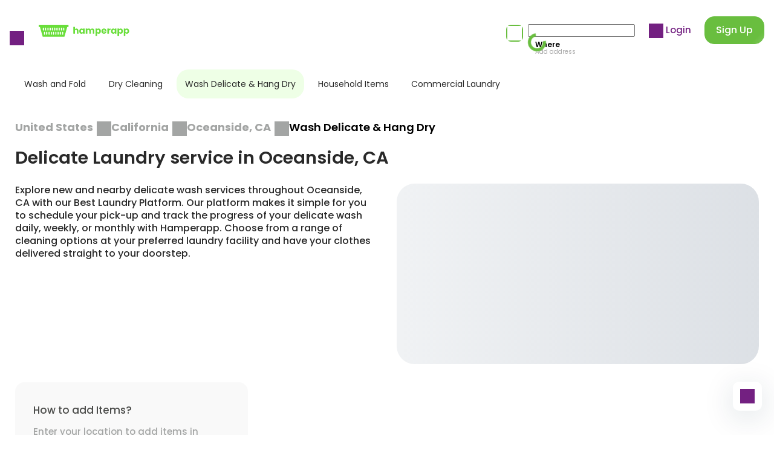

--- FILE ---
content_type: text/html; charset=utf-8
request_url: https://www.hamperapp.com/services/wash-and-hang-services/city/oceanside-ca
body_size: 27887
content:
<!DOCTYPE html><html lang="en" data-critters-container><head><script>(function(w,i,g){w[g]=w[g]||[];if(typeof w[g].push=='function')w[g].push(i)})
(window,'AW-1006171157','google_tags_first_party');</script><script async src="/trcu/"></script>
			<script>
				window.dataLayer = window.dataLayer || [];
				function gtag(){dataLayer.push(arguments);}
				gtag('js', new Date());
				gtag('set', 'developer_id.dYzg1YT', true);
				gtag('config', 'AW-1006171157');
			</script>
			
  <meta charset="utf-8">
  <title>Delicate wash service in Oceanside, CA - Hamperapp</title>
  <link rel="canonical" href="https://www.hamperapp.com/services/wash-and-hang-services/city/oceanside-ca">
  <meta name="description" content="Explore new and nearby delicate wash services in Oceanside, CA easily using our Hamperapp. Order now with Hamperapp, Best Delicate Laundry service.">
  <meta property="og:title" content="Delicate wash service in Oceanside, CA - Hamperapp">
  <meta property="og:description" content="Explore new and nearby delicate wash services in Oceanside, CA easily using our Hamperapp. Order now with Hamperapp, Best Delicate Laundry service.">
  <meta property="og:image" content="https://storage.googleapis.com/hamperappv2-dev/0_79073900_1713191901_d2eefa8d03ad16d3c715d4ad26cfcf1f.png">
  <base href="/">
  <meta name="viewport" content="width=device-width, initial-scale=1, shrink-to-fit=no, user-scalable=no">
  <link rel="icon" type="image/png" sizes="16x16" href="assets/favicon16.png">
  <link rel="icon" type="image/png" sizes="32x32" href="assets/favicon32.png">
  <link rel="icon" type="image/png" sizes="48x48" href="assets/favicon48.png">
  <link rel="icon" type="image/png" sizes="64x64" href="assets/favicon64.png">
  <link rel="icon" type="image/png" sizes="128x128" href="assets/favicon128.png">
<style>:root{--swiper-theme-color:#007aff}:root{--swiper-theme-color:#007aff}:root{--swiper-navigation-size:44px}@font-face{font-family:Poppins;src:url(Poppins-Medium.9b5c31d9a173fce9.eot);src:url(Poppins-Medium.9b5c31d9a173fce9.eot?#iefix) format("embedded-opentype"),url(Poppins-Medium.76d77c93e342967b.woff2) format("woff2"),url(Poppins-Medium.75fdb305a1c41ddc.woff) format("woff"),url(Poppins-Medium.bc8dee5f479c7cba.ttf) format("truetype"),url(Poppins-Medium.7bb74cf3671c9774.svg#Poppins-Medium) format("svg");font-weight:500;font-style:normal;font-display:optional}@font-face{font-family:Poppins;src:url(Poppins-Regular.b275774b0ca6a044.eot);src:url(Poppins-Regular.b275774b0ca6a044.eot?#iefix) format("embedded-opentype"),url(Poppins-Regular.93b9c380a5bca81b.woff2) format("woff2"),url(Poppins-Regular.3fdf71d7746bc788.woff) format("woff"),url(Poppins-Regular.781864b797db6dd3.ttf) format("truetype"),url(Poppins-Regular.049efe03e4edeb36.svg#Poppins-Regular) format("svg");font-weight:400;font-style:normal;font-display:optional}@font-face{font-family:Poppins;src:url(Poppins-SemiBold.cf18f25b22630351.eot);src:url(Poppins-SemiBold.cf18f25b22630351.eot?#iefix) format("embedded-opentype"),url(Poppins-SemiBold.6b1e57f3126fccb5.woff2) format("woff2"),url(Poppins-SemiBold.7aeaae7431cc8a06.woff) format("woff"),url(Poppins-SemiBold.4733cca99ee0856c.ttf) format("truetype"),url(Poppins-SemiBold.c757a9bfc4b20dcd.svg#Poppins-SemiBold) format("svg");font-weight:600;font-style:normal;font-display:optional}@font-face{font-family:Poppins;src:url(Poppins-Bold.377f12194b442d80.eot);src:url(Poppins-Bold.377f12194b442d80.eot?#iefix) format("embedded-opentype"),url(Poppins-Bold.082e3cb79e6a6c89.woff2) format("woff2"),url(Poppins-Bold.6ee37f8b68d29707.woff) format("woff"),url(Poppins-Bold.7751b16118808baf.ttf) format("truetype"),url(Poppins-Bold.b8a6e32021e930e3.svg#Poppins-Bold) format("svg");font-weight:700;font-style:normal;font-display:optional}html{font-family:Poppins,Arial,sans-serif;font-size:15px;line-height:1.4em;font-weight:400;--navbar-height:100px;-webkit-tap-highlight-color:transparent}@media (max-width: 767px){html{--navbar-height:84px;font-size:13px}}html,body{padding:0;margin:0;min-height:100%;height:100%;font-size-adjust:.58}body{overflow-x:hidden}</style><style>:root{--swiper-theme-color:#007aff}:root{--swiper-theme-color:#007aff}.swiper{margin-left:auto;margin-right:auto;position:relative;overflow:hidden;list-style:none;padding:0;z-index:1}.swiper-wrapper{position:relative;width:100%;height:100%;z-index:1;display:flex;transition-property:transform;box-sizing:content-box}.swiper-wrapper{transform:translateZ(0)}.swiper-slide{flex-shrink:0;width:100%;height:100%;position:relative;transition-property:transform}:root{--swiper-navigation-size:44px}.swiper-pagination{position:absolute;text-align:center;transition:.3s opacity;transform:translateZ(0);z-index:10}@font-face{font-family:Poppins;src:url(Poppins-Medium.9b5c31d9a173fce9.eot);src:url(Poppins-Medium.9b5c31d9a173fce9.eot?#iefix) format("embedded-opentype"),url(Poppins-Medium.76d77c93e342967b.woff2) format("woff2"),url(Poppins-Medium.75fdb305a1c41ddc.woff) format("woff"),url(Poppins-Medium.bc8dee5f479c7cba.ttf) format("truetype"),url(Poppins-Medium.7bb74cf3671c9774.svg#Poppins-Medium) format("svg");font-weight:500;font-style:normal;font-display:optional}@font-face{font-family:Poppins;src:url(Poppins-Regular.b275774b0ca6a044.eot);src:url(Poppins-Regular.b275774b0ca6a044.eot?#iefix) format("embedded-opentype"),url(Poppins-Regular.93b9c380a5bca81b.woff2) format("woff2"),url(Poppins-Regular.3fdf71d7746bc788.woff) format("woff"),url(Poppins-Regular.781864b797db6dd3.ttf) format("truetype"),url(Poppins-Regular.049efe03e4edeb36.svg#Poppins-Regular) format("svg");font-weight:400;font-style:normal;font-display:optional}@font-face{font-family:Poppins;src:url(Poppins-SemiBold.cf18f25b22630351.eot);src:url(Poppins-SemiBold.cf18f25b22630351.eot?#iefix) format("embedded-opentype"),url(Poppins-SemiBold.6b1e57f3126fccb5.woff2) format("woff2"),url(Poppins-SemiBold.7aeaae7431cc8a06.woff) format("woff"),url(Poppins-SemiBold.4733cca99ee0856c.ttf) format("truetype"),url(Poppins-SemiBold.c757a9bfc4b20dcd.svg#Poppins-SemiBold) format("svg");font-weight:600;font-style:normal;font-display:optional}@font-face{font-family:Poppins;src:url(Poppins-Bold.377f12194b442d80.eot);src:url(Poppins-Bold.377f12194b442d80.eot?#iefix) format("embedded-opentype"),url(Poppins-Bold.082e3cb79e6a6c89.woff2) format("woff2"),url(Poppins-Bold.6ee37f8b68d29707.woff) format("woff"),url(Poppins-Bold.7751b16118808baf.ttf) format("truetype"),url(Poppins-Bold.b8a6e32021e930e3.svg#Poppins-Bold) format("svg");font-weight:700;font-style:normal;font-display:optional}@keyframes flare-light{10%,to{transform:translate(100%) skew(-45deg)}}.fadeonscroll{opacity:0;transition-property:opacity,transform;transition-duration:1s;will-change:opacity,transform}.fadeonscroll-bottom-growing{transform-origin:50% 100%;--translateY:100px;transform:scale(0) translateY(var(--translateY))}.fliponscroll{opacity:0;transition-property:opacity,transform;transition-duration:.6s;transform-origin:center center;transform:rotateX(90deg);will-change:opacity,transform}.flare{position:relative;overflow:hidden}.flare:after{content:"";position:absolute;top:0;left:0;width:100%;height:100%;background:linear-gradient(to right,#0000,#ffffff4d 3em,#0000 6em);animation:flare-light 6s infinite;transform:translate(-4rem) skew(-45deg)}.row{--col-padding:8px;margin:0 calc(-1 * var(--col-padding));display:flex;flex-wrap:wrap}.row-big{--col-padding:16px}@media (max-width: 767px){.row-big{--col-padding:8px}}.col{padding:0 var(--col-padding);box-sizing:border-box}.col-content{width:auto;flex:0 0 auto}.col-stretch{width:auto;flex:1 1 0}.col-33{width:33.333333%;flex:0 0 33.333333%}.col-40{width:40%;flex:0 0 40%}.col-50{width:50%;flex:0 0 50%}.col-66{width:66.666666%;flex:0 0 66.666666%}.col-100{width:100%;flex:0 0 100%}@media (max-width: 767px){.col-mobile-50{width:50%;flex:0 0 50%}.col-mobile-75{width:75%;flex:0 0 75%}.col-mobile-100{width:100%;flex:0 0 100%}}.promo-section{margin-bottom:6rem;position:relative}.promo-section h2{text-align:center;margin-bottom:2.5rem;color:#292929}.promo-section-emphasized{padding:5rem 16px;color:#fff;margin-left:-16px;margin-right:-16px;overflow:hidden}.promo-section-emphasized h2{margin-bottom:1.25rem;text-align:initial;color:#fff}.promo-section-emphasized p{margin-bottom:1.5rem;font-size:1rem}.promo-section-more{margin-top:1.25rem;max-width:180px;width:100%;display:inline-block}.promo-section-background{position:absolute;inset:0;width:100%;height:100%;object-fit:cover;z-index:-1;background-size:cover;line-height:0}@media (max-width: 767px){.promo-section{margin-bottom:2rem}.promo-section h2{text-align:start;font-size:1.23rem;margin-bottom:4px}.promo-section-more{max-width:128px}.promo-section-emphasized{padding:24px 16px}}@keyframes skeleton-animation{0%{background-position:-100% 0}to{background-position:100% 0}}.skeleton{background-image:linear-gradient(90deg,#dce0e5,#f0f2f4,#dce0e5)!important;background-size:200%!important;animation:skeleton-animation 1s infinite reverse,skeleton-appearing 1s}.image-placeholder{opacity:0;transition:opacity .8s;position:relative}.image-placeholder:after{background-position:center;background-repeat:no-repeat;background-size:contain;content:"";position:absolute;inset:0}.image-placeholder:before{background:#fff;content:"";position:absolute;inset:0}.form-control{background:#fff;border-radius:16px;box-sizing:border-box;padding:13px 19px;font:inherit;font-size:14px;font-weight:400;width:100%;border:1px solid rgba(129,141,129,.2);line-height:24px}.form-control.invalid{border-color:#d7646433}.form-control:hover{border-color:#fedffd}.form-control:focus{outline:none}.form-control::placeholder{color:#a3a5a4;opacity:1}.form-control:disabled{color:#a3a5a4;pointer-events:none;background-color:#f5f5f5}.swiper{z-index:0;overflow:visible}.swiper-wrapper{box-sizing:content-box;display:flex;height:100%;position:relative;width:100%;z-index:1}.swiper-slide{height:100%;max-height:100%;max-width:100%;overflow:auto;position:relative;flex-shrink:0}.swiper-pagination{margin-top:.75rem}@keyframes spin{0%{transform:rotate(0)}to{transform:rotate(360deg)}}.loading{pointer-events:none;opacity:.8;position:relative;transition:all .3s}.loading:after{position:absolute;width:20px;height:20px;border:#FFFFFF 5px solid;border-top-color:transparent;animation:spin 1s linear infinite;content:"";inset:0;margin:auto;border-radius:50%;pointer-events:none}.loading-primary:after{border-color:#69be3f;border-top-color:transparent}.loading-thin:after{border-width:2px}.loading-right:after{margin-right:1.25rem}.loading-clickable{pointer-events:all}html{font-family:Poppins,Arial,sans-serif;font-size:15px;line-height:1.4em;font-weight:400;--navbar-height:100px;-webkit-tap-highlight-color:transparent}@media (max-width: 767px){html{--navbar-height:84px;font-size:13px}}html,body{padding:0;margin:0;min-height:100%;height:100%;font-size-adjust:.58}body{overflow-x:hidden}h1,h2,h3{margin:0;padding:0}h1{font-size:52px;font-weight:700;line-height:1.4em}h2{font-size:29px;font-weight:600;line-height:1.5em}h3{font-size:20px;font-weight:600;line-height:1.5em}p{margin:0}a{text-decoration:none;cursor:pointer;color:inherit}button{padding:0;margin:0;background:none;outline:none;border:none;font:inherit;cursor:pointer}.hidden-scroll{-ms-overflow-style:none;scrollbar-width:none}.hidden-scroll::-webkit-scrollbar{display:none}@media (max-width: 767px){.hidden-mobile{display:none}}@media (min-width: 767px){.visible-mobile{display:none}}.no-select{pointer-events:none;-webkit-user-select:none;user-select:none}</style><link rel="stylesheet" href="styles.b9e9dea606df7070.css" media="print" onload="this.media='all'"><noscript><link rel="stylesheet" href="styles.b9e9dea606df7070.css"></noscript><style ng-app-id="hamperapp">.app[_ngcontent-hamperapp-c2034328486]{display:contents}.app.menu-opened[_ngcontent-hamperapp-c2034328486]{overflow:hidden;max-height:100%}.app-chat[_ngcontent-hamperapp-c2034328486]{position:fixed;bottom:40px;right:20px;cursor:pointer;width:48px;height:48px;border-radius:10px;display:flex;align-items:center;justify-content:center;z-index:1;background:#fff;box-shadow:0 10px 50px #0f2f4626}</style><style ng-app-id="hamperapp">[_nghost-hamperapp-c849417342]   .menu[_ngcontent-hamperapp-c849417342]{position:absolute;left:0;top:0;min-height:100%;width:100%;max-width:400px;background:#fff;box-sizing:border-box;padding:3rem 0 2rem;transform:translate(-100%);transition:all .25s ease-in-out;font-size:16px;font-weight:500;line-height:1.4em;color:#292929;text-align:left;cursor:initial;display:flex;flex-direction:column}[_nghost-hamperapp-c849417342]   .menu-opened[_ngcontent-hamperapp-c849417342]   .menu[_ngcontent-hamperapp-c849417342]{transform:translate(0)}[_nghost-hamperapp-c849417342]   .menu-opened.menu-container[_ngcontent-hamperapp-c849417342]{opacity:1;pointer-events:initial}[_nghost-hamperapp-c849417342]   .menu-container[_ngcontent-hamperapp-c849417342]{position:fixed;left:0;top:0;width:100%;height:100%;background:#000000b0;z-index:1000;opacity:0;transition:all .25s;pointer-events:none;overflow:auto}[_nghost-hamperapp-c849417342]   .menu-content[_ngcontent-hamperapp-c849417342]{padding:0 52px}[_nghost-hamperapp-c849417342]   .menu-content-wash[_ngcontent-hamperapp-c849417342]{display:block;margin-left:0;padding-left:0;line-height:0}[_nghost-hamperapp-c849417342]   .menu-content-wash[_ngcontent-hamperapp-c849417342]   svg[_ngcontent-hamperapp-c849417342]   rect[_ngcontent-hamperapp-c849417342]{fill:var(--icon-color)}[_nghost-hamperapp-c849417342]   .menu-header-authorized[_ngcontent-hamperapp-c849417342]{margin-bottom:2rem}[_nghost-hamperapp-c849417342]   .menu-header[_ngcontent-hamperapp-c849417342]   .menu-content[_ngcontent-hamperapp-c849417342]{display:flex;align-items:center;gap:14px}[_nghost-hamperapp-c849417342]   .menu-user[_ngcontent-hamperapp-c849417342]{flex-grow:1}[_nghost-hamperapp-c849417342]   .menu-user-name[_ngcontent-hamperapp-c849417342]{margin-bottom:.25rem}[_nghost-hamperapp-c849417342]   .menu-user-actions[_ngcontent-hamperapp-c849417342]{display:inline-flex;gap:1.5em;align-items:center}[_nghost-hamperapp-c849417342]   .menu-body[_ngcontent-hamperapp-c849417342]{flex-grow:1}[_nghost-hamperapp-c849417342]   .menu-footer[_ngcontent-hamperapp-c849417342]{padding-top:1.5rem;border-top:1px solid rgba(129,141,129,.2)}[_nghost-hamperapp-c849417342]   .menu-footer-buttons[_ngcontent-hamperapp-c849417342]{margin-top:24px}[_nghost-hamperapp-c849417342]   .menu-link[_ngcontent-hamperapp-c849417342]{margin-bottom:2rem;display:block}[_nghost-hamperapp-c849417342]   .menu-link[_ngcontent-hamperapp-c849417342]     a{display:flex;align-items:center;gap:12px}[_nghost-hamperapp-c849417342]   .menu-get-app[_ngcontent-hamperapp-c849417342]{white-space:pre-line;font-size:16px}[_nghost-hamperapp-c849417342]   .menu-app-image[_ngcontent-hamperapp-c849417342]{background-color:#69de3a;border-radius:16px;width:66px;height:66px;display:block;position:relative}[_nghost-hamperapp-c849417342]   .menu-app-image[_ngcontent-hamperapp-c849417342]   img[_ngcontent-hamperapp-c849417342]{width:50px;margin:auto;position:absolute;inset:0}[_nghost-hamperapp-c849417342]   .menu-close[_ngcontent-hamperapp-c849417342]{margin-right:auto}@media (min-width: 767px){[_nghost-hamperapp-c849417342]   .menu-close[_ngcontent-hamperapp-c849417342]{display:none}}@media (max-width: 767px){[_nghost-hamperapp-c849417342]   .menu[_ngcontent-hamperapp-c849417342]{padding:26px 0 14px;max-width:280px}[_nghost-hamperapp-c849417342]   .menu-content[_ngcontent-hamperapp-c849417342]{padding:0 15px}[_nghost-hamperapp-c849417342]   .menu-header[_ngcontent-hamperapp-c849417342]{margin-bottom:20px}[_nghost-hamperapp-c849417342]   .menu-header[_ngcontent-hamperapp-c849417342]   .menu-content[_ngcontent-hamperapp-c849417342]{flex-direction:row-reverse;gap:10px}[_nghost-hamperapp-c849417342]   .menu-user[_ngcontent-hamperapp-c849417342]{text-align:right}[_nghost-hamperapp-c849417342]   .menu-user-name[_ngcontent-hamperapp-c849417342]{font-size:14px;margin-bottom:0}[_nghost-hamperapp-c849417342]   .menu-user-actions[_ngcontent-hamperapp-c849417342]{font-size:12px;line-height:18px;flex-direction:row-reverse}[_nghost-hamperapp-c849417342]   .menu-footer[_ngcontent-hamperapp-c849417342]{padding-top:12px}[_nghost-hamperapp-c849417342]   .menu-footer-buttons[_ngcontent-hamperapp-c849417342]{margin-top:12px}[_nghost-hamperapp-c849417342]   .menu-link[_ngcontent-hamperapp-c849417342]{margin-bottom:20px}[_nghost-hamperapp-c849417342]   .menu-get-app[_ngcontent-hamperapp-c849417342]{font-size:13px}[_nghost-hamperapp-c849417342]   .menu-app-image[_ngcontent-hamperapp-c849417342]{width:50px;height:50px}[_nghost-hamperapp-c849417342]   .menu-app-image[_ngcontent-hamperapp-c849417342]   img[_ngcontent-hamperapp-c849417342]{width:35px}}</style><style ng-app-id="hamperapp">[_nghost-hamperapp-c1957595377]{z-index:999999;pointer-events:none}[fixed=true][_nghost-hamperapp-c1957595377]   .ng-progress-bar[_ngcontent-hamperapp-c1957595377], [fixed=true][_nghost-hamperapp-c1957595377]   .ng-spinner[_ngcontent-hamperapp-c1957595377]{position:fixed}[fixed=true][_nghost-hamperapp-c1957595377]   .ng-spinner[_ngcontent-hamperapp-c1957595377]{top:15px}[fixed=true][spinnerPosition=left][_nghost-hamperapp-c1957595377]   .ng-spinner[_ngcontent-hamperapp-c1957595377]{left:15px}[fixed=true][spinnerPosition=right][_nghost-hamperapp-c1957595377]   .ng-spinner[_ngcontent-hamperapp-c1957595377]{right:15px}[thick=true][_nghost-hamperapp-c1957595377]   .ng-spinner-icon[_ngcontent-hamperapp-c1957595377]{width:24px;height:24px;border-width:3px}[thick=true][_nghost-hamperapp-c1957595377]   .ng-bar-placeholder[_ngcontent-hamperapp-c1957595377]{height:3px!important}[direction="ltr+"][_nghost-hamperapp-c1957595377]   .ng-meteor[_ngcontent-hamperapp-c1957595377], [direction=ltr-][_nghost-hamperapp-c1957595377]   .ng-meteor[_ngcontent-hamperapp-c1957595377]{transform:rotate(3deg)}[direction="ltr+"][thick=true][_nghost-hamperapp-c1957595377]   .ng-meteor[_ngcontent-hamperapp-c1957595377], [direction=ltr-][thick=true][_nghost-hamperapp-c1957595377]   .ng-meteor[_ngcontent-hamperapp-c1957595377]{transform:rotate(4deg)}[direction="ltr+"][_nghost-hamperapp-c1957595377]   .ng-bar[_ngcontent-hamperapp-c1957595377], [direction="rtl+"][_nghost-hamperapp-c1957595377]   .ng-bar[_ngcontent-hamperapp-c1957595377]{margin-left:-100%}[direction="ltr+"][_nghost-hamperapp-c1957595377]   .ng-meteor[_ngcontent-hamperapp-c1957595377], [direction="rtl+"][_nghost-hamperapp-c1957595377]   .ng-meteor[_ngcontent-hamperapp-c1957595377]{right:0}[direction="ltr+"][_nghost-hamperapp-c1957595377]   .ng-meteor[_ngcontent-hamperapp-c1957595377], [direction=rtl-][_nghost-hamperapp-c1957595377]   .ng-meteor[_ngcontent-hamperapp-c1957595377]{top:-3px}[direction="ltr+"][thick=true][_nghost-hamperapp-c1957595377]   .ng-meteor[_ngcontent-hamperapp-c1957595377], [direction=rtl-][thick=true][_nghost-hamperapp-c1957595377]   .ng-meteor[_ngcontent-hamperapp-c1957595377]{top:-4px}[direction=ltr-][_nghost-hamperapp-c1957595377]   .ng-meteor[_ngcontent-hamperapp-c1957595377], [direction="rtl+"][_nghost-hamperapp-c1957595377]   .ng-meteor[_ngcontent-hamperapp-c1957595377]{bottom:-3px}[direction=ltr-][thick=true][_nghost-hamperapp-c1957595377]   .ng-meteor[_ngcontent-hamperapp-c1957595377], [direction="rtl+"][thick=true][_nghost-hamperapp-c1957595377]   .ng-meteor[_ngcontent-hamperapp-c1957595377]{bottom:-4px}[direction=ltr-][_nghost-hamperapp-c1957595377]   .ng-bar-placeholder[_ngcontent-hamperapp-c1957595377], [direction="rtl+"][_nghost-hamperapp-c1957595377]   .ng-bar-placeholder[_ngcontent-hamperapp-c1957595377]{transform:rotate(180deg)}[direction=ltr-][_nghost-hamperapp-c1957595377]   .ng-spinner-icon[_ngcontent-hamperapp-c1957595377], [direction="rtl+"][_nghost-hamperapp-c1957595377]   .ng-spinner-icon[_ngcontent-hamperapp-c1957595377]{animation-directionection:reverse}[direction="rtl+"][_nghost-hamperapp-c1957595377]   .ng-meteor[_ngcontent-hamperapp-c1957595377], [direction=rtl-][_nghost-hamperapp-c1957595377]   .ng-meteor[_ngcontent-hamperapp-c1957595377]{transform:rotate(-3deg)}[direction="rtl+"][thick=true][_nghost-hamperapp-c1957595377]   .ng-meteor[_ngcontent-hamperapp-c1957595377], [direction=rtl-][thick=true][_nghost-hamperapp-c1957595377]   .ng-meteor[_ngcontent-hamperapp-c1957595377]{transform:rotate(-4deg)}[spinnerPosition=left][_nghost-hamperapp-c1957595377]   .ng-spinner[_ngcontent-hamperapp-c1957595377]{left:10px}[spinnerPosition=right][_nghost-hamperapp-c1957595377]   .ng-spinner[_ngcontent-hamperapp-c1957595377]{right:10px}.ng-progress-bar[_ngcontent-hamperapp-c1957595377]{position:relative;z-index:999999;top:0;left:0;width:100%;transform:scale(1);filter:alpha(opacity=0);opacity:0}.ng-progress-bar[active=true][_ngcontent-hamperapp-c1957595377]{filter:alpha(opacity=100);opacity:1;transition:none}.ng-bar-placeholder[_ngcontent-hamperapp-c1957595377]{position:absolute;height:2px;width:100%}.ng-bar[_ngcontent-hamperapp-c1957595377]{width:100%;height:100%;transform:translate(-100%,0,0)}.ng-meteor[_ngcontent-hamperapp-c1957595377]{display:block;position:absolute;width:100px;height:100%;opacity:1}.ng-spinner[_ngcontent-hamperapp-c1957595377]{position:absolute;display:block;z-index:1031;top:10px}.ng-spinner-icon[_ngcontent-hamperapp-c1957595377]{width:18px;height:18px;box-sizing:border-box;-webkit-animation:_ngcontent-hamperapp-c1957595377_spinner-animation .25s linear infinite;animation:_ngcontent-hamperapp-c1957595377_spinner-animation .25s linear infinite;border:2px solid transparent;border-radius:50%}@-webkit-keyframes _ngcontent-hamperapp-c1957595377_spinner-animation{0%{transform:rotate(0)}to{transform:rotate(360deg)}}@keyframes _ngcontent-hamperapp-c1957595377_spinner-animation{0%{transform:rotate(0)}to{transform:rotate(360deg)}}</style><style ng-app-id="hamperapp">@keyframes _ngcontent-hamperapp-c1469632664_flip-in-horizontal{50%{transform:rotateY(-20deg)}to{transform:rotateY(0);opacity:1}}@keyframes _ngcontent-hamperapp-c1469632664_flip-out-horizontal{0%{transform:rotateY(0);opacity:1}to{transform:rotateY(90deg);opacity:0}}[_nghost-hamperapp-c1469632664]   .cookie[_ngcontent-hamperapp-c1469632664]{background-color:#fff;border-radius:24px;padding:1.25rem;position:fixed;right:2.25rem;bottom:2.25rem;z-index:100;width:240px;box-sizing:border-box;box-shadow:0 0 30px #dbdbdb;transform-origin:center center;transform:rotateY(90deg);opacity:0}[_nghost-hamperapp-c1469632664]   .cookie-flip-in[_ngcontent-hamperapp-c1469632664]{animation:_ngcontent-hamperapp-c1469632664_flip-in-horizontal .6s forwards}[_nghost-hamperapp-c1469632664]   .cookie[_ngcontent-hamperapp-c1469632664]   p[_ngcontent-hamperapp-c1469632664]{margin-bottom:1rem;margin-top:72px}[_nghost-hamperapp-c1469632664]   .cookie[_ngcontent-hamperapp-c1469632664]   p[_ngcontent-hamperapp-c1469632664]   strong[_ngcontent-hamperapp-c1469632664]{font-weight:600}[_nghost-hamperapp-c1469632664]   .cookie-close[_ngcontent-hamperapp-c1469632664]{position:absolute;top:15px;right:15px}[_nghost-hamperapp-c1469632664]   .cookie[_ngcontent-hamperapp-c1469632664]:before{position:absolute;content:"";left:0;top:0;height:82px;width:172px;background:url(/assets/images/cookies.png) no-repeat;background-size:contain}[_nghost-hamperapp-c1469632664]   .cookie.closing[_ngcontent-hamperapp-c1469632664]{animation:_ngcontent-hamperapp-c1469632664_flip-out-horizontal .3s forwards}@media (max-width: 767px){[_nghost-hamperapp-c1469632664]   .cookie[_ngcontent-hamperapp-c1469632664]{right:20px;bottom:20px}[_nghost-hamperapp-c1469632664]   .cookie[_ngcontent-hamperapp-c1469632664]   p[_ngcontent-hamperapp-c1469632664]{margin-top:30px;font-size:12px}[_nghost-hamperapp-c1469632664]   .cookie[_ngcontent-hamperapp-c1469632664]:before{height:50px;width:105px}}</style><style ng-app-id="hamperapp">[_nghost-hamperapp-c1013417790]{--icon-size: 24px;height:-moz-fit-content;height:fit-content;display:inline-block;line-height:0;vertical-align:middle}[_nghost-hamperapp-c1013417790]   .icon[_ngcontent-hamperapp-c1013417790]{background:transparent url(/assets/images/icons_v2.svg) no-repeat;display:inline-block;width:var(--icon-size);height:var(--icon-size);--bg-position: 24px 24px;background-position:var(--bg-position);transition:background-color .4s}[_nghost-hamperapp-c1013417790]   .icon-multiply[_ngcontent-hamperapp-c1013417790]{--bg-position: 0px 0px}[_nghost-hamperapp-c1013417790]   .icon-shield[_ngcontent-hamperapp-c1013417790]{--bg-position: -24px 0px}[_nghost-hamperapp-c1013417790]   .icon-location-pin[_ngcontent-hamperapp-c1013417790]{--bg-position: -48px 0px}[_nghost-hamperapp-c1013417790]   .icon-phone[_ngcontent-hamperapp-c1013417790]{--bg-position: -96px 0px}[_nghost-hamperapp-c1013417790]   .icon-arrow-down[_ngcontent-hamperapp-c1013417790]{--bg-position: -120px 0px}[_nghost-hamperapp-c1013417790]   .icon-arrow-right[_ngcontent-hamperapp-c1013417790]{--bg-position: -120px 0px;transform:rotate(-90deg)}[_nghost-hamperapp-c1013417790]   .icon-arrow-left[_ngcontent-hamperapp-c1013417790]{--bg-position: -120px 0px;transform:rotate(90deg)}[_nghost-hamperapp-c1013417790]   .icon-arrow-top[_ngcontent-hamperapp-c1013417790]{--bg-position: -120px 0px;transform:rotate(180deg)}[_nghost-hamperapp-c1013417790]   .icon-angle-right[_ngcontent-hamperapp-c1013417790]{--bg-position: -144px 0px}[_nghost-hamperapp-c1013417790]   .icon-profile[_ngcontent-hamperapp-c1013417790]{--bg-position: -168px 0px}[_nghost-hamperapp-c1013417790]   .icon-assignment[_ngcontent-hamperapp-c1013417790]{--bg-position: -192px 0px}[_nghost-hamperapp-c1013417790]   .icon-basket[_ngcontent-hamperapp-c1013417790]{--bg-position: -216px 0px}[_nghost-hamperapp-c1013417790]   .icon-android[_ngcontent-hamperapp-c1013417790]{--bg-position: -240px 0px;--icon-size: 20px}[_nghost-hamperapp-c1013417790]   .icon-different-location[_ngcontent-hamperapp-c1013417790]{--bg-position: -264px 0px;--icon-size: 20px}[_nghost-hamperapp-c1013417790]   .icon-menu[_ngcontent-hamperapp-c1013417790]{--bg-position: 0px -24px}[_nghost-hamperapp-c1013417790]   .icon-calendar[_ngcontent-hamperapp-c1013417790]{--bg-position: -24px -24px}[_nghost-hamperapp-c1013417790]   .icon-shopping-bag[_ngcontent-hamperapp-c1013417790]{--bg-position: -48px -24px}[_nghost-hamperapp-c1013417790]   .icon-edit-outline[_ngcontent-hamperapp-c1013417790]{--bg-position: -72px -24px}[_nghost-hamperapp-c1013417790]   .icon-check-circle-fill[_ngcontent-hamperapp-c1013417790]{--bg-position: -100px -28px;--icon-size: 16px}[_nghost-hamperapp-c1013417790]   .icon-trash-can[_ngcontent-hamperapp-c1013417790]{--bg-position: -124px -28px;--icon-size: 16px}[_nghost-hamperapp-c1013417790]   .icon-angle-left[_ngcontent-hamperapp-c1013417790]{--bg-position: -144px -24px}[_nghost-hamperapp-c1013417790]   .icon-twitter[_ngcontent-hamperapp-c1013417790]{--bg-position: -168px -24px}[_nghost-hamperapp-c1013417790]   .icon-office[_ngcontent-hamperapp-c1013417790]{--bg-position: -192px -24px}[_nghost-hamperapp-c1013417790]   .icon-bed[_ngcontent-hamperapp-c1013417790]{--bg-position: -216px -24px}[_nghost-hamperapp-c1013417790]   .icon-apple-sm[_ngcontent-hamperapp-c1013417790]{--bg-position: -240px -24px;--icon-size: 20px}[_nghost-hamperapp-c1013417790]   .icon-search[_ngcontent-hamperapp-c1013417790]{--bg-position: 0px -48px}[_nghost-hamperapp-c1013417790]   .icon-check[_ngcontent-hamperapp-c1013417790]{--bg-position: -28px -52px;--icon-size: 16px}[_nghost-hamperapp-c1013417790]   .icon-information-outline[_ngcontent-hamperapp-c1013417790]{--bg-position: -48px -48px}[_nghost-hamperapp-c1013417790]   .icon-clock[_ngcontent-hamperapp-c1013417790]{--bg-position: -72px -48px}[_nghost-hamperapp-c1013417790]   .icon-thumbs-up[_ngcontent-hamperapp-c1013417790]{--bg-position: -96px -48px}[_nghost-hamperapp-c1013417790]   .icon-angle-up[_ngcontent-hamperapp-c1013417790]{--bg-position: -144px -48px;transform:rotate(180deg)}[_nghost-hamperapp-c1013417790]   .icon-angle-down[_ngcontent-hamperapp-c1013417790]{--bg-position: -144px -48px}[_nghost-hamperapp-c1013417790]   .icon-facebook[_ngcontent-hamperapp-c1013417790]{--bg-position: -168px -48px}[_nghost-hamperapp-c1013417790]   .icon-chat[_ngcontent-hamperapp-c1013417790]{--bg-position: -192px -48px}[_nghost-hamperapp-c1013417790]   .icon-carpet[_ngcontent-hamperapp-c1013417790]{--bg-position: -216px -48px}[_nghost-hamperapp-c1013417790]   .icon-mail[_ngcontent-hamperapp-c1013417790]{--bg-position: -144px -72px}[_nghost-hamperapp-c1013417790]   .icon-linkedin[_ngcontent-hamperapp-c1013417790]{--bg-position: -168px -72px}[_nghost-hamperapp-c1013417790]   .icon-design-services[_ngcontent-hamperapp-c1013417790]{--bg-position: -192px -72px}[_nghost-hamperapp-c1013417790]   .icon-shopping-bag-fill[_ngcontent-hamperapp-c1013417790]{--bg-position: -216px -72px}[_nghost-hamperapp-c1013417790]   .icon-wash-machine[_ngcontent-hamperapp-c1013417790]{--bg-position: -264px -72px}[_nghost-hamperapp-c1013417790]   .icon-plus[_ngcontent-hamperapp-c1013417790]{--bg-position: -48px -96px}[_nghost-hamperapp-c1013417790]   .icon-times[_ngcontent-hamperapp-c1013417790]{--bg-position: -48px -96px;transform:rotate(45deg)}[_nghost-hamperapp-c1013417790]   .icon-location-detect[_ngcontent-hamperapp-c1013417790]{--bg-position: -120px -96px}[_nghost-hamperapp-c1013417790]   .icon-heart[_ngcontent-hamperapp-c1013417790]{--bg-position: -144px -96px}[_nghost-hamperapp-c1013417790]   .icon-document-pdf[_ngcontent-hamperapp-c1013417790]{--bg-position: -168px -96px}[_nghost-hamperapp-c1013417790]   .icon-handshake[_ngcontent-hamperapp-c1013417790]{--bg-position: -192px -96px}[_nghost-hamperapp-c1013417790]   .icon-user-circle[_ngcontent-hamperapp-c1013417790]{--bg-position: -216px -96px}[_nghost-hamperapp-c1013417790]   .icon-blog[_ngcontent-hamperapp-c1013417790]{--bg-position: -240px -96px}[_nghost-hamperapp-c1013417790]   .icon-reload[_ngcontent-hamperapp-c1013417790]{--bg-position: -264px -98px}[_nghost-hamperapp-c1013417790]   .icon-user[_ngcontent-hamperapp-c1013417790]{--bg-position: -0px -120px}[_nghost-hamperapp-c1013417790]   .icon-hanger[_ngcontent-hamperapp-c1013417790]{--bg-position: -24px -120px}[_nghost-hamperapp-c1013417790]   .icon-home[_ngcontent-hamperapp-c1013417790]{--bg-position: -48px -120px}[_nghost-hamperapp-c1013417790]   .icon-heart-outline[_ngcontent-hamperapp-c1013417790]{--bg-position: -144px -120px}[_nghost-hamperapp-c1013417790]   .icon-van[_ngcontent-hamperapp-c1013417790]{--bg-position: -192px -120px}[_nghost-hamperapp-c1013417790]   .icon-notification[_ngcontent-hamperapp-c1013417790]{--bg-position: -216px -120px}[_nghost-hamperapp-c1013417790]   .icon-preference[_ngcontent-hamperapp-c1013417790]{--bg-position: -240px -120px}[_nghost-hamperapp-c1013417790]   .icon-instruction[_ngcontent-hamperapp-c1013417790]{--bg-position: -264px -120px}[_nghost-hamperapp-c1013417790]   .icon-share[_ngcontent-hamperapp-c1013417790]{--bg-position: 0 -144px}[_nghost-hamperapp-c1013417790]   .icon-trash[_ngcontent-hamperapp-c1013417790]{--bg-position: -24px -144px}[_nghost-hamperapp-c1013417790]   .icon-credit-card[_ngcontent-hamperapp-c1013417790], [_nghost-hamperapp-c1013417790]   .icon-unknown[_ngcontent-hamperapp-c1013417790]{--bg-position: -48px -144px}[_nghost-hamperapp-c1013417790]   .icon-outwear[_ngcontent-hamperapp-c1013417790]{--bg-position: -72px -144px}[_nghost-hamperapp-c1013417790]   .icon-business[_ngcontent-hamperapp-c1013417790]{--bg-position: -96px -144px}[_nghost-hamperapp-c1013417790]   .icon-fire[_ngcontent-hamperapp-c1013417790]{--bg-position: -120px -144px}[_nghost-hamperapp-c1013417790]   .icon-dialog[_ngcontent-hamperapp-c1013417790]{--bg-position: -144px -144px}[_nghost-hamperapp-c1013417790]   .icon-payment[_ngcontent-hamperapp-c1013417790]{--bg-position: -192px -144px}[_nghost-hamperapp-c1013417790]   .icon-past[_ngcontent-hamperapp-c1013417790]{--bg-position: -216px -144px}[_nghost-hamperapp-c1013417790]   .icon-gift[_ngcontent-hamperapp-c1013417790]{--bg-position: -240px -142px}[_nghost-hamperapp-c1013417790]   .icon-google[_ngcontent-hamperapp-c1013417790]{--bg-position: 0px -168px}[_nghost-hamperapp-c1013417790]   .icon-facebook-circle[_ngcontent-hamperapp-c1013417790]{--bg-position: -24px -168px}[_nghost-hamperapp-c1013417790]   .icon-apple[_ngcontent-hamperapp-c1013417790]{--bg-position: -48px -168px}[_nghost-hamperapp-c1013417790]   .icon-eye-empty[_ngcontent-hamperapp-c1013417790]{--bg-position: -72px -168px}[_nghost-hamperapp-c1013417790]   .icon-eye-filled[_ngcontent-hamperapp-c1013417790]{--bg-position: -96px -168px}[_nghost-hamperapp-c1013417790]   .icon-shirt-outline[_ngcontent-hamperapp-c1013417790]{--bg-position: -120px -168px;--icon-size: 34px}[_nghost-hamperapp-c1013417790]   .icon-calendar-big[_ngcontent-hamperapp-c1013417790]{--bg-position: -154px -168px;--icon-size: 34px}[_nghost-hamperapp-c1013417790]   .icon-touch-app[_ngcontent-hamperapp-c1013417790]{--bg-position: -188px -168px;--icon-size: 34px}[_nghost-hamperapp-c1013417790]   .icon-minus-math[_ngcontent-hamperapp-c1013417790]{--bg-position: 0px -192px}[_nghost-hamperapp-c1013417790]   .icon-plus-math[_ngcontent-hamperapp-c1013417790]{--bg-position: -24px -192px}[_nghost-hamperapp-c1013417790]   .icon-attach[_ngcontent-hamperapp-c1013417790]{--bg-position: -48px -192px;--icon-size: 16px}[_nghost-hamperapp-c1013417790]   .icon-door-closed[_ngcontent-hamperapp-c1013417790]{--bg-position: -72px -192px;--icon-size: 16px}[_nghost-hamperapp-c1013417790]   .icon-concierge-bell[_ngcontent-hamperapp-c1013417790]{--bg-position: -96px -192px;--icon-size: 16px}[_nghost-hamperapp-c1013417790]   .icon-logo[_ngcontent-hamperapp-c1013417790]{--bg-position: 0px -223px;--icon-size: 11px;width:29px}[_nghost-hamperapp-c1013417790]   .icon-present[_ngcontent-hamperapp-c1013417790]{--bg-position: -48px -216px}[_nghost-hamperapp-c1013417790]   .icon-profile-small[_ngcontent-hamperapp-c1013417790]{--bg-position: -72px -216px;--icon-size: 16px}[_nghost-hamperapp-c1013417790]   .icon-link-chain[_ngcontent-hamperapp-c1013417790]{--bg-position: -216px -216px}[_nghost-hamperapp-c1013417790]   .icon-play-fill[_ngcontent-hamperapp-c1013417790]{--bg-position: -240px -216px;--icon-size: 16px}[_nghost-hamperapp-c1013417790]   .icon-visa[_ngcontent-hamperapp-c1013417790]{--bg-position: 0 -240px;width:34px}[_nghost-hamperapp-c1013417790]   .icon-mastercard[_ngcontent-hamperapp-c1013417790]{--bg-position: -48px -240px;width:34px}[_nghost-hamperapp-c1013417790]   .icon-apay[_ngcontent-hamperapp-c1013417790]{--bg-position: -96px -240px;width:34px}[_nghost-hamperapp-c1013417790]   .icon-gpay[_ngcontent-hamperapp-c1013417790]{--bg-position: -144px -240px;width:34px}[_nghost-hamperapp-c1013417790]   .icon-amex[_ngcontent-hamperapp-c1013417790]{--bg-position: -192px -240px;width:34px}[_nghost-hamperapp-c1013417790]   .icon-discover[_ngcontent-hamperapp-c1013417790]{--bg-position: -48px -265px;width:34px}[_nghost-hamperapp-c1013417790]   .icon-diners-club[_ngcontent-hamperapp-c1013417790]{--bg-position: -96px -265px;width:34px}[_nghost-hamperapp-c1013417790]   .icon-jcb[_ngcontent-hamperapp-c1013417790]{--bg-position: -144px -265px;width:34px}[_nghost-hamperapp-c1013417790]   .icon-unknown-brand[_ngcontent-hamperapp-c1013417790]{--bg-position: -192px -265px;width:34px}[_nghost-hamperapp-c1013417790]   .icon-iot-platform[_ngcontent-hamperapp-c1013417790]{--bg-position: 0px -288px;--icon-size: 28px}[_nghost-hamperapp-c1013417790]   .icon-route-line[_ngcontent-hamperapp-c1013417790]{--bg-position: -48px -288px;--icon-size: 28px}[_nghost-hamperapp-c1013417790]   .icon-digital-marketing[_ngcontent-hamperapp-c1013417790]{--bg-position: -96px -288px;--icon-size: 28px}[_nghost-hamperapp-c1013417790]   .icon-server-process[_ngcontent-hamperapp-c1013417790]{--bg-position: -144px -288px;--icon-size: 28px}[_nghost-hamperapp-c1013417790]   .icon-report-data[_ngcontent-hamperapp-c1013417790]{--bg-position: -192px -288px;--icon-size: 28px}[_nghost-hamperapp-c1013417790]   .icon-support-agent[_ngcontent-hamperapp-c1013417790]{--bg-position: -240px -288px;--icon-size: 28px}[_nghost-hamperapp-c1013417790]   .icon-met[_ngcontent-hamperapp-c1013417790]{--bg-position: 0px -322px;--icon-size: 28px}[_nghost-hamperapp-c1013417790]   .icon-warn[_ngcontent-hamperapp-c1013417790]{--bg-position: -48px -322px;--icon-size: 28px}[_nghost-hamperapp-c1013417790]   .icon-facebook-circle-2[_ngcontent-hamperapp-c1013417790]{--bg-position: -96px -322px}[_nghost-hamperapp-c1013417790]   .icon-apple-2[_ngcontent-hamperapp-c1013417790]{--bg-position: -182px -322px}[_nghost-hamperapp-c1013417790]   .icon-google-2[_ngcontent-hamperapp-c1013417790]{--bg-position: -138px -322px}[_nghost-hamperapp-c1013417790]   .icon-schedule[_ngcontent-hamperapp-c1013417790]{--bg-position: 0px -360px;--icon-size: 44px}[_nghost-hamperapp-c1013417790]   .icon-pickup[_ngcontent-hamperapp-c1013417790]{--bg-position: -48px -360px;--icon-size: 44px}[_nghost-hamperapp-c1013417790]   .icon-dropoff[_ngcontent-hamperapp-c1013417790]{--bg-position: -96px -360px;--icon-size: 44px}[_nghost-hamperapp-c1013417790]   .icon-residential[_ngcontent-hamperapp-c1013417790]{--bg-position: -142px -360px;--icon-size: 44px}[_nghost-hamperapp-c1013417790]   .icon-commercial[_ngcontent-hamperapp-c1013417790]{--bg-position: -190px -360px;--icon-size: 44px}[_nghost-hamperapp-c1013417790]   .icon-tourist[_ngcontent-hamperapp-c1013417790]{--bg-position: -238px -360px;--icon-size: 44px}[_nghost-hamperapp-c1013417790]   .icon-mask[_ngcontent-hamperapp-c1013417790]{mask:url(/assets/images/icons_v2.svg) no-repeat;-webkit-mask-position:var(--bg-position);mask-position:var(--bg-position);background:var(--icon-color)}[_nghost-hamperapp-c1013417790]   .icon-primary[_ngcontent-hamperapp-c1013417790]{--icon-color: #69BE3F}[_nghost-hamperapp-c1013417790]   .icon-primary[_ngcontent-hamperapp-c1013417790]   .info-field-clickable:hover[_nghost-hamperapp-c1013417790]   .icon-primary[_ngcontent-hamperapp-c1013417790], .info-field-clickable:hover   [_nghost-hamperapp-c1013417790]   .icon-primary[_ngcontent-hamperapp-c1013417790]{--icon-color: #732081}[_nghost-hamperapp-c1013417790]   .icon-white[_ngcontent-hamperapp-c1013417790]{--icon-color: #FFFFFF}[_nghost-hamperapp-c1013417790]   .icon-black[_ngcontent-hamperapp-c1013417790]{--icon-color: #292929}[_nghost-hamperapp-c1013417790]   .icon-purple[_ngcontent-hamperapp-c1013417790]{--icon-color: #732081}[_nghost-hamperapp-c1013417790]   .icon-purple-light[_ngcontent-hamperapp-c1013417790]{--icon-color: #B584BD}[_nghost-hamperapp-c1013417790]   .icon-grays-silver[_ngcontent-hamperapp-c1013417790]{--icon-color: #A3A5A4}[_nghost-hamperapp-c1013417790]   .icon-grays-silver[_ngcontent-hamperapp-c1013417790]   .switch-item:hover[_nghost-hamperapp-c1013417790]   .icon-grays-silver[_ngcontent-hamperapp-c1013417790], .switch-item:hover   [_nghost-hamperapp-c1013417790]   .icon-grays-silver[_ngcontent-hamperapp-c1013417790]{--icon-color: #4B4C4A}[_nghost-hamperapp-c1013417790]   .icon-grays-silver[_ngcontent-hamperapp-c1013417790]   .switch-item.current[_nghost-hamperapp-c1013417790]   .icon-grays-silver[_ngcontent-hamperapp-c1013417790], .switch-item.current   [_nghost-hamperapp-c1013417790]   .icon-grays-silver[_ngcontent-hamperapp-c1013417790]{--icon-color: #FFFFFF}[_nghost-hamperapp-c1013417790]   .icon-error[_ngcontent-hamperapp-c1013417790]{--icon-color: #D76464}[_nghost-hamperapp-c1013417790]   .icon-grays-dark[_ngcontent-hamperapp-c1013417790]{--icon-color: #4B4C4A}[_nghost-hamperapp-c1013417790]   .icon-pink[_ngcontent-hamperapp-c1013417790]{--icon-color: #FEDFFD}[_nghost-hamperapp-c1013417790]   .icon-very-light-blue[_ngcontent-hamperapp-c1013417790]{--icon-color: #E6F5F7}[_nghost-hamperapp-c1013417790]   .icon[_ngcontent-hamperapp-c1013417790]   .button.loading[_nghost-hamperapp-c1013417790], .button.loading   [_nghost-hamperapp-c1013417790]{opacity:0}</style><style ng-app-id="hamperapp">[_nghost-hamperapp-c4283438515]   .store-buttons[_ngcontent-hamperapp-c4283438515]{display:inline-flex;gap:12px}[_nghost-hamperapp-c4283438515]   .store-buttons-button[_ngcontent-hamperapp-c4283438515]{transition:opacity .3s;position:relative;z-index:2}[_nghost-hamperapp-c4283438515]   .store-buttons-button[_ngcontent-hamperapp-c4283438515]:hover{opacity:.8}[_nghost-hamperapp-c4283438515]   .store-buttons-button[_ngcontent-hamperapp-c4283438515]   img[_ngcontent-hamperapp-c4283438515]{vertical-align:middle;height:42px;width:auto}@media (max-width: 767px){app-menu   [_nghost-hamperapp-c4283438515]   .store-buttons-button[_ngcontent-hamperapp-c4283438515]   img[_ngcontent-hamperapp-c4283438515]{height:38px}}</style><meta name="robots" content="index, follow, max-snippet:-1, max-video-preview:-1, max-image-preview:large"><style ng-app-id="hamperapp">[_nghost-hamperapp-c2419555472]   .button[_ngcontent-hamperapp-c2419555472]{--background-color: var(--border-color);--color: #FFFFFF;--icon-color: var(--color);position:relative;display:inline-block;padding:13px 39px;overflow:hidden;pointer-events:all;color:var(--color);background-color:var(--background-color);border:1px solid var(--border-color);border-radius:16px;font-size:1.06666rem;line-height:24px;box-sizing:border-box;text-align:center;transition-duration:.4s;transition-property:background-color,color,opacity,box-shadow,border-color}[_nghost-hamperapp-c2419555472]   .button[_ngcontent-hamperapp-c2419555472]:active{box-shadow:inset 0 4px 4px #1a471f40}[_nghost-hamperapp-c2419555472]   .button[_ngcontent-hamperapp-c2419555472]:disabled{opacity:.6;pointer-events:none}[_nghost-hamperapp-c2419555472]   .button-default[_ngcontent-hamperapp-c2419555472]{--color: #4B4C4A;--background-color: transparent;--border-color: #4B4C4A}[_nghost-hamperapp-c2419555472]   .button-default[_ngcontent-hamperapp-c2419555472]:hover{--border-color: #656663}[_nghost-hamperapp-c2419555472]   .button-primary[_ngcontent-hamperapp-c2419555472]{--border-color: #69BE3F}[_nghost-hamperapp-c2419555472]   .button-primary[_ngcontent-hamperapp-c2419555472]:hover{--border-color: #78CB4F}[_nghost-hamperapp-c2419555472]   .button-primary.button-flat[_ngcontent-hamperapp-c2419555472]:active{--color: #549832}[_nghost-hamperapp-c2419555472]   .button-primary.button-flat[_ngcontent-hamperapp-c2419555472]   .info-field-clickable:hover[_nghost-hamperapp-c2419555472]   .button-primary.button-flat[_ngcontent-hamperapp-c2419555472], .info-field-clickable:hover   [_nghost-hamperapp-c2419555472]   .button-primary.button-flat[_ngcontent-hamperapp-c2419555472]{--color: #732081}[_nghost-hamperapp-c2419555472]   .button-secondary-light[_ngcontent-hamperapp-c2419555472]{--border-color: #d2f5c4;--color: #69DE3A}[_nghost-hamperapp-c2419555472]   .button-secondary-light[_ngcontent-hamperapp-c2419555472]:hover{--border-color: #d9f6cd}[_nghost-hamperapp-c2419555472]   .button-purple[_ngcontent-hamperapp-c2419555472]{--border-color: #732081}[_nghost-hamperapp-c2419555472]   .button-purple[_ngcontent-hamperapp-c2419555472]:hover:enabled{--border-color: #A055AC}[_nghost-hamperapp-c2419555472]   .button-purple.button-flat[_ngcontent-hamperapp-c2419555472]:active{--color: #4f1658}[_nghost-hamperapp-c2419555472]   .button-purple-secondary[_ngcontent-hamperapp-c2419555472]{--border-color: #A51BBB;--color: #FFFFFF}[_nghost-hamperapp-c2419555472]   .button-purple-secondary[_ngcontent-hamperapp-c2419555472]:hover:enabled{--border-color: #b91ed1}[_nghost-hamperapp-c2419555472]   .button-purple-secondary.button-flat[_ngcontent-hamperapp-c2419555472]:active{--color: #7e158e}[_nghost-hamperapp-c2419555472]   .button-grays-light[_ngcontent-hamperapp-c2419555472]{--border-color: #E4E4E4;--color: #732081}[_nghost-hamperapp-c2419555472]   .button-grays-light[_ngcontent-hamperapp-c2419555472]:hover:enabled{--border-color: #E4E4E4}[_nghost-hamperapp-c2419555472]   .button-grays-light.button-flat[_ngcontent-hamperapp-c2419555472]:active{--color: #4f1658}[_nghost-hamperapp-c2419555472]   .button-grays-white[_ngcontent-hamperapp-c2419555472]{--border-color: #E4E4E4;--color: #FFFFFF}[_nghost-hamperapp-c2419555472]   .button-grays-white[_ngcontent-hamperapp-c2419555472]:hover:enabled{--border-color: #E4E4E4}[_nghost-hamperapp-c2419555472]   .button-grays-white.button-flat[_ngcontent-hamperapp-c2419555472]:active{--color: #FFFFFF}[_nghost-hamperapp-c2419555472]   .button-grays-dark[_ngcontent-hamperapp-c2419555472]{--border-color: #4B4C4A}[_nghost-hamperapp-c2419555472]   .button-grays-dark[_ngcontent-hamperapp-c2419555472]:hover{--border-color: #656663}[_nghost-hamperapp-c2419555472]   .button-grays-dark.button-flat[_ngcontent-hamperapp-c2419555472]:hover{--color: #732081}[_nghost-hamperapp-c2419555472]   .button-grays-dark.button-flat[_ngcontent-hamperapp-c2419555472]:active{--color: #4f1658}[_nghost-hamperapp-c2419555472]   .button-grays-silver[_ngcontent-hamperapp-c2419555472]{color:#4b4c4a;--border-color: #A3A5A4}[_nghost-hamperapp-c2419555472]   .button-grays-silver[_ngcontent-hamperapp-c2419555472]:hover{--border-color: #b0b2b1}[_nghost-hamperapp-c2419555472]   .button-grays-silver.button-flat[_ngcontent-hamperapp-c2419555472]:hover{--color: #732081}[_nghost-hamperapp-c2419555472]   .button-grays-silver.button-flat[_ngcontent-hamperapp-c2419555472]:active{--color: #4f1658}[_nghost-hamperapp-c2419555472]   .button-grays-silver.button-flat[_ngcontent-hamperapp-c2419555472]   .info-field-clickable:hover[_nghost-hamperapp-c2419555472]   .button-grays-silver.button-flat[_ngcontent-hamperapp-c2419555472], .info-field-clickable:hover   [_nghost-hamperapp-c2419555472]   .button-grays-silver.button-flat[_ngcontent-hamperapp-c2419555472]{--color: #732081}[_nghost-hamperapp-c2419555472]   .button-error[_ngcontent-hamperapp-c2419555472]{--border-color: #D76464}[_nghost-hamperapp-c2419555472]   .button-error[_ngcontent-hamperapp-c2419555472]:hover{--border-color: #dc7878}[_nghost-hamperapp-c2419555472]   .button-white[_ngcontent-hamperapp-c2419555472]{--border-color: #FFFFFF;--color: #732081}[_nghost-hamperapp-c2419555472]   .button-white[_ngcontent-hamperapp-c2419555472]:hover{--border-color: #E4E4E4}[_nghost-hamperapp-c2419555472]   .button-white-primary[_ngcontent-hamperapp-c2419555472]{--border-color: #FFFFFF;--color: #69BE3F}[_nghost-hamperapp-c2419555472]   .button-white-primary[_ngcontent-hamperapp-c2419555472]:hover{--border-color: #E4E4E4}[_nghost-hamperapp-c2419555472]   .button-pink[_ngcontent-hamperapp-c2419555472]{--border-color: #FEDFFD;--color: #732081}[_nghost-hamperapp-c2419555472]   .button-pink[_ngcontent-hamperapp-c2419555472]:hover{--border-color: #feebfe}[_nghost-hamperapp-c2419555472]   .button-pink[_ngcontent-hamperapp-c2419555472]:disabled{opacity:.4}[_nghost-hamperapp-c2419555472]   .button-outline[_ngcontent-hamperapp-c2419555472]{--background-color: transparent;--color: var(--border-color)}[_nghost-hamperapp-c2419555472]   .button-flat[_ngcontent-hamperapp-c2419555472]{padding:0!important;box-shadow:none!important;--color: var(--border-color);background:none;border:none;overflow:visible}[_nghost-hamperapp-c2419555472]   .button-flat[_ngcontent-hamperapp-c2419555472]:disabled{--color: #292929;opacity:1}[_nghost-hamperapp-c2419555472]   .button-text-small[_ngcontent-hamperapp-c2419555472]{font-size:.93rem}[_nghost-hamperapp-c2419555472]   .button-text-smaller[_ngcontent-hamperapp-c2419555472]{font-size:.86rem}[_nghost-hamperapp-c2419555472]   .button-text-big[_ngcontent-hamperapp-c2419555472]{font-size:1.2rem}[_nghost-hamperapp-c2419555472]   .button-text-medium[_ngcontent-hamperapp-c2419555472]{font-size:18px}[_nghost-hamperapp-c2419555472]   .button-text-inherit[_ngcontent-hamperapp-c2419555472]{font-size:inherit}[_nghost-hamperapp-c2419555472]   .button-small[_ngcontent-hamperapp-c2419555472]{padding:12px 20px}[_nghost-hamperapp-c2419555472]   .button-smaller[_ngcontent-hamperapp-c2419555472]{padding:10px 18px}[_nghost-hamperapp-c2419555472]   .button-xs[_ngcontent-hamperapp-c2419555472]{padding:6px 14px}[_nghost-hamperapp-c2419555472]   .button-big[_ngcontent-hamperapp-c2419555472]{padding:16px 34px}[_nghost-hamperapp-c2419555472]   .button-new[_ngcontent-hamperapp-c2419555472]{padding:8px 28px}[_nghost-hamperapp-c2419555472]   .button-full[_ngcontent-hamperapp-c2419555472]{padding:14px 0;width:100%}[_nghost-hamperapp-c2419555472]   .button-block[_ngcontent-hamperapp-c2419555472]{display:block;width:100%;padding-left:.5rem;padding-right:.5rem}[_nghost-hamperapp-c2419555472]   .button-weight-normal[_ngcontent-hamperapp-c2419555472]{font-weight:400}[_nghost-hamperapp-c2419555472]   .button-weight-medium[_ngcontent-hamperapp-c2419555472]{font-weight:500}[_nghost-hamperapp-c2419555472]   .button-weight-inherit[_ngcontent-hamperapp-c2419555472]{font-weight:inherit}[_nghost-hamperapp-c2419555472]   .button.loading[_ngcontent-hamperapp-c2419555472]{color:transparent;opacity:.8}[_nghost-hamperapp-c2419555472]   .button.loading[_ngcontent-hamperapp-c2419555472]:after{border:var(--color) 5px solid;border-top-color:transparent}@media (max-width: 767px){[_nghost-hamperapp-c2419555472]   .button-text-big[_ngcontent-hamperapp-c2419555472]{font-size:14px}[_nghost-hamperapp-c2419555472]   .button-big[_ngcontent-hamperapp-c2419555472]{padding:13px 34px}[_nghost-hamperapp-c2419555472]   .button-smaller[_ngcontent-hamperapp-c2419555472]{padding:6px 14px}[_nghost-hamperapp-c2419555472]   .button-full[_ngcontent-hamperapp-c2419555472]{padding:12px 0}[_nghost-hamperapp-c2419555472]   .button-block-mobile[_ngcontent-hamperapp-c2419555472]{display:block;width:100%;padding-left:.5rem;padding-right:.5rem}[_nghost-hamperapp-c2419555472]   .button-new[_ngcontent-hamperapp-c2419555472]{padding:6px 28px!important}[_nghost-hamperapp-c2419555472]   .button[_ngcontent-hamperapp-c2419555472]   mobile-controls[_nghost-hamperapp-c2419555472]   .button[_ngcontent-hamperapp-c2419555472], mobile-controls   [_nghost-hamperapp-c2419555472]   .button[_ngcontent-hamperapp-c2419555472]{padding:13px;border-radius:16px;font-size:14px}}</style><style ng-app-id="hamperapp">[_nghost-hamperapp-c23071840]   .link[_ngcontent-hamperapp-c23071840]{color:var(--link-color);--link-color: inherit;font-weight:500;font-size:15px;line-height:24px;cursor:pointer;text-decoration:none;transition:all .4s;display:inline-block;--icon-color: var(--link-color)}[_nghost-hamperapp-c23071840]   .link[_ngcontent-hamperapp-c23071840]:disabled{pointer-events:none}[_nghost-hamperapp-c23071840]   .link-primary[_ngcontent-hamperapp-c23071840]{--link-color: #69BE3F}[_nghost-hamperapp-c23071840]   .link-primary[_ngcontent-hamperapp-c23071840]:hover{--link-color: #78CB4F}[_nghost-hamperapp-c23071840]   .link-purple[_ngcontent-hamperapp-c23071840]{--link-color: #732081}[_nghost-hamperapp-c23071840]   .link-purple[_ngcontent-hamperapp-c23071840]:hover{--link-color: #B584BD}[_nghost-hamperapp-c23071840]   .link-grays-dark[_ngcontent-hamperapp-c23071840]{--link-color: #4B4C4A}[_nghost-hamperapp-c23071840]   .link-grays-dark.current[_ngcontent-hamperapp-c23071840]{--link-color: #292929}[_nghost-hamperapp-c23071840]   .link-grays-dark[_ngcontent-hamperapp-c23071840]:hover{--link-color: #732081}[_nghost-hamperapp-c23071840]   .link-grays-silver[_ngcontent-hamperapp-c23071840]{--link-color: #A3A5A4}[_nghost-hamperapp-c23071840]   .link-grays-silver.current[_ngcontent-hamperapp-c23071840]{--link-color: #732081}[_nghost-hamperapp-c23071840]   .link-grays-silver[_ngcontent-hamperapp-c23071840]:hover{--link-color: #732081}[_nghost-hamperapp-c23071840]   .link-black[_ngcontent-hamperapp-c23071840]{--link-color: #292929}[_nghost-hamperapp-c23071840]   .link-black[_ngcontent-hamperapp-c23071840]:hover{--link-color: #4B4C4A}[_nghost-hamperapp-c23071840]   .link-black.current[_ngcontent-hamperapp-c23071840]{--link-color: #69BE3F}[_nghost-hamperapp-c23071840]   .link-block[_ngcontent-hamperapp-c23071840]{display:block;text-align:center}[_nghost-hamperapp-c23071840]   .link-underline[_ngcontent-hamperapp-c23071840]{position:relative}[_nghost-hamperapp-c23071840]   .link-underline[_ngcontent-hamperapp-c23071840]:after{content:"";position:absolute;left:0;right:0;bottom:-.06em;height:.1em;background-color:var(--link-color);transition:all .4s}[_nghost-hamperapp-c23071840]   .link-white[_ngcontent-hamperapp-c23071840]{--link-color: #FFFFFF}[_nghost-hamperapp-c23071840]   .link-white[_ngcontent-hamperapp-c23071840]:hover{--link-color: #E4E4E4}[_nghost-hamperapp-c23071840]   .link-normal[_ngcontent-hamperapp-c23071840]{font-weight:400}[_nghost-hamperapp-c23071840]   .link-inherit[_ngcontent-hamperapp-c23071840]{font:inherit}[_nghost-hamperapp-c23071840]   .link-unlink[_ngcontent-hamperapp-c23071840]{cursor:text!important;--link-color: rgba(72, 73, 72, .7)}</style><style ng-app-id="hamperapp">[_nghost-hamperapp-c3591339910]{display:contents}</style><style ng-app-id="hamperapp">[_nghost-hamperapp-c1300514147]{display:contents}[_nghost-hamperapp-c1300514147]   .section-layout[_ngcontent-hamperapp-c1300514147]{position:relative;min-height:100%;display:flex;flex-direction:column}[_nghost-hamperapp-c1300514147]   .section-layout-body[_ngcontent-hamperapp-c1300514147]{flex-grow:1}</style><style ng-app-id="hamperapp">[_nghost-hamperapp-c4025747115]   .navbar[_ngcontent-hamperapp-c4025747115]{padding:0 16px;height:var(--navbar-height);width:100%;box-sizing:border-box;position:relative;z-index:20}[_nghost-hamperapp-c4025747115]   .navbar-content[_ngcontent-hamperapp-c4025747115]{display:flex;align-items:center;min-height:100%;flex-wrap:wrap;align-content:center;row-gap:10px}[_nghost-hamperapp-c4025747115]   .navbar-menu-trigger[_ngcontent-hamperapp-c4025747115]{margin-right:1.625rem}[_nghost-hamperapp-c4025747115]   .navbar-bag[_ngcontent-hamperapp-c4025747115]{padding:0 24px;background:#69be3f;color:#fff;font-size:15px;font-weight:500;transition:.4s all;border-radius:16px;height:44px;vertical-align:middle;display:inline-flex;align-items:center}[_nghost-hamperapp-c4025747115]   .navbar-bag[_ngcontent-hamperapp-c4025747115]   icon[_ngcontent-hamperapp-c4025747115]{margin-right:10px}[_nghost-hamperapp-c4025747115]   .navbar-bag[_ngcontent-hamperapp-c4025747115]:hover{background-color:#78cb4f}[_nghost-hamperapp-c4025747115]   .navbar-nav[_ngcontent-hamperapp-c4025747115]{margin-left:auto}[_nghost-hamperapp-c4025747115]   .navbar-nav-item[_ngcontent-hamperapp-c4025747115]{display:inline-block}[_nghost-hamperapp-c4025747115]   .navbar-nav-item[_ngcontent-hamperapp-c4025747115]:not(:first-child){margin-left:1.5rem}[_nghost-hamperapp-c4025747115]   .navbar-geolocation-mobile[_ngcontent-hamperapp-c4025747115]{display:none}[_nghost-hamperapp-c4025747115]   .navbar-white-sign[_ngcontent-hamperapp-c4025747115]   a[_ngcontent-hamperapp-c4025747115]{margin:0 5px}[_nghost-hamperapp-c4025747115]   .navbar-white-sign-login[_ngcontent-hamperapp-c4025747115]   [_ngcontent-hamperapp-c4025747115]:first-child     button{border:1px #fff solid}[_nghost-hamperapp-c4025747115]   .navbar-user[_ngcontent-hamperapp-c4025747115]{text-decoration:none}[_nghost-hamperapp-c4025747115]   .navbar-user-avatar[_ngcontent-hamperapp-c4025747115]{display:inline-block;vertical-align:middle}[_nghost-hamperapp-c4025747115]   .navbar-user-name[_ngcontent-hamperapp-c4025747115]{font-size:16px;font-weight:500;line-height:140%;color:#4b4c4a;transition:all .3s;margin-left:1rem}[_nghost-hamperapp-c4025747115]   .navbar-user[_ngcontent-hamperapp-c4025747115]:hover   .navbar-user-name[_ngcontent-hamperapp-c4025747115]{color:#69be3f}@media (max-width: 767px){[_nghost-hamperapp-c4025747115]   .navbar-zip[_ngcontent-hamperapp-c4025747115]{height:calc(var(--navbar-height) + 48px)}[_nghost-hamperapp-c4025747115]   .navbar-menu-trigger[_ngcontent-hamperapp-c4025747115]{margin-right:8px;margin-bottom:-3px}[_nghost-hamperapp-c4025747115]   .navbar-bag[_ngcontent-hamperapp-c4025747115]{padding:0 10px;font-size:12px;height:30px}[_nghost-hamperapp-c4025747115]   .navbar-bag[_ngcontent-hamperapp-c4025747115]   icon[_ngcontent-hamperapp-c4025747115]{margin-right:2px;display:inline-block;transform:scale(.75)}[_nghost-hamperapp-c4025747115]   .navbar-mobile-logo[_ngcontent-hamperapp-c4025747115]     .logo-white{width:50px;margin-top:3px}[_nghost-hamperapp-c4025747115]   .navbar-mobile-logo[_ngcontent-hamperapp-c4025747115]     .logo-primary{width:37px;margin-top:1px}[_nghost-hamperapp-c4025747115]   .navbar-mobile-logo-new[_ngcontent-hamperapp-c4025747115]     .logo-primary{width:114px}[_nghost-hamperapp-c4025747115]   .navbar-nav-item[_ngcontent-hamperapp-c4025747115]:not(:first-child){margin-left:8px}[_nghost-hamperapp-c4025747115]   .navbar-nav-item-zip[_ngcontent-hamperapp-c4025747115]{margin-left:0}[_nghost-hamperapp-c4025747115]   .navbar-nav-item-auth[_ngcontent-hamperapp-c4025747115]{display:none}[_nghost-hamperapp-c4025747115]   .navbar-geolocation[_ngcontent-hamperapp-c4025747115]{display:none}[_nghost-hamperapp-c4025747115]   .navbar-geolocation-mobile[_ngcontent-hamperapp-c4025747115]{display:block;width:100%}[_nghost-hamperapp-c4025747115]   .navbar-geolocation-mobile-zip[_ngcontent-hamperapp-c4025747115]{min-height:48px;display:flex;align-items:center;width:100%}[_nghost-hamperapp-c4025747115]   .navbar-user-name[_ngcontent-hamperapp-c4025747115]{display:none}}</style><style ng-app-id="hamperapp">[_nghost-hamperapp-c2835190691]   .footer[_ngcontent-hamperapp-c2835190691]{background-color:#f6f8f9;font-weight:400;font-size:12px;line-height:1.8em;color:#4b4c4a;padding:4rem 16px;overflow:hidden}[_nghost-hamperapp-c2835190691]   .footer-top-cites-title[_ngcontent-hamperapp-c2835190691]{color:#292929;font-size:16px;font-weight:600;word-wrap:break-word;margin-left:6px;margin-bottom:8px}[_nghost-hamperapp-c2835190691]   .footer-top-info[_ngcontent-hamperapp-c2835190691]{padding:0;z-index:2}[_nghost-hamperapp-c2835190691]   .footer-cities[_ngcontent-hamperapp-c2835190691]{display:grid;grid-template-columns:25% 25% 25% 25%;column-gap:1rem;font-size:12px;font-weight:500}[_nghost-hamperapp-c2835190691]   .footer-services[_ngcontent-hamperapp-c2835190691]{display:grid;grid-template-columns:50% 50%;column-gap:1rem;text-transform:capitalize;font-size:12px;font-weight:500}[_nghost-hamperapp-c2835190691]   .footer-row[_ngcontent-hamperapp-c2835190691]{row-gap:80px}[_nghost-hamperapp-c2835190691]   .footer-link[_ngcontent-hamperapp-c2835190691]{display:block;font-size:12px!important;font-weight:500!important}[_nghost-hamperapp-c2835190691]   .footer-cities-service[_ngcontent-hamperapp-c2835190691]{display:flex;flex-wrap:wrap}[_nghost-hamperapp-c2835190691]   .footer-title-service[_ngcontent-hamperapp-c2835190691]{color:#a055ac}[_nghost-hamperapp-c2835190691]   .footer-description[_ngcontent-hamperapp-c2835190691]{font-size:12px;font-weight:500;max-width:384px;position:relative}[_nghost-hamperapp-c2835190691]   .footer-phone[_ngcontent-hamperapp-c2835190691]{z-index:0;position:absolute;left:calc(100% + 40px);transform-origin:top left;transform:rotate(20deg);width:1220px;bottom:-520px}[_nghost-hamperapp-c2835190691]   .footer-phone[_ngcontent-hamperapp-c2835190691]   img[_ngcontent-hamperapp-c2835190691]{width:25%;height:auto;transform-origin:left bottom}[_nghost-hamperapp-c2835190691]   .footer-store-buttons[_ngcontent-hamperapp-c2835190691]{margin-top:32px}[_nghost-hamperapp-c2835190691]   .footer-nav[_ngcontent-hamperapp-c2835190691]{display:flex;align-items:center;font-weight:500;font-size:1rem;margin-top:11.5rem;line-height:22px;color:#a3a5a4;column-gap:14px}[_nghost-hamperapp-c2835190691]   .footer-nav-mobile[_ngcontent-hamperapp-c2835190691]{display:none}[_nghost-hamperapp-c2835190691]   .footer-nav-policy[_ngcontent-hamperapp-c2835190691]     a{font-size:14px;line-height:14px;font-weight:600;color:#a5a5a5}[_nghost-hamperapp-c2835190691]   .footer-socials[_ngcontent-hamperapp-c2835190691]{display:inline-flex;column-gap:20px;margin-left:14px}[_nghost-hamperapp-c2835190691]   .footer-socials[_ngcontent-hamperapp-c2835190691]     .icon-mask{background:#000}[_nghost-hamperapp-c2835190691]   .footer-logo[_ngcontent-hamperapp-c2835190691]{padding-right:1rem}[_nghost-hamperapp-c2835190691]   .footer-rate[_ngcontent-hamperapp-c2835190691]{padding:8px;background-color:#69be3f;max-width:183px;border-radius:12px;margin-top:24px;display:flex;justify-content:space-between}[_nghost-hamperapp-c2835190691]   .footer-rate-reviews[_ngcontent-hamperapp-c2835190691]{font-size:10px;line-height:10px;color:#fff;margin:0}[_nghost-hamperapp-c2835190691]   .footer-rate-icons[_ngcontent-hamperapp-c2835190691]{display:flex;gap:4px}[_nghost-hamperapp-c2835190691]   .footer-rate-icons[_ngcontent-hamperapp-c2835190691]   div[_ngcontent-hamperapp-c2835190691]{width:38px;height:38px;background-color:#4c7a35;border-radius:8px;position:relative;display:block}[_nghost-hamperapp-c2835190691]   .footer-rate-icons[_ngcontent-hamperapp-c2835190691]   div[_ngcontent-hamperapp-c2835190691]   img[_ngcontent-hamperapp-c2835190691]{position:absolute;transform:translate(-50%,-50%);left:50%;top:50%}[_nghost-hamperapp-c2835190691]   .footer-stars[_ngcontent-hamperapp-c2835190691]   .rating-stars[_ngcontent-hamperapp-c2835190691]{width:79px}[_nghost-hamperapp-c2835190691]   .footer-stars[_ngcontent-hamperapp-c2835190691]   .rating-stars[_ngcontent-hamperapp-c2835190691]     .stars{margin:0}@media (max-width: 767px){[_nghost-hamperapp-c2835190691]   .footer[_ngcontent-hamperapp-c2835190691]{padding:26px 24px 12px}[_nghost-hamperapp-c2835190691]   .footer-top-cites-title[_ngcontent-hamperapp-c2835190691]{margin-left:0}[_nghost-hamperapp-c2835190691]   .footer-nopadding[_ngcontent-hamperapp-c2835190691]{padding:0}[_nghost-hamperapp-c2835190691]   .footer-cities[_ngcontent-hamperapp-c2835190691]{grid-template-columns:50% 50%}[_nghost-hamperapp-c2835190691]   .footer-row[_ngcontent-hamperapp-c2835190691]{row-gap:46px}[_nghost-hamperapp-c2835190691]   .footer-link[_ngcontent-hamperapp-c2835190691]{font-size:11px;margin-bottom:8px}[_nghost-hamperapp-c2835190691]   .footer-description[_ngcontent-hamperapp-c2835190691]{min-height:150px;max-width:280px}[_nghost-hamperapp-c2835190691]   .footer-phone[_ngcontent-hamperapp-c2835190691]{transform:scale(.48) rotate(-20deg);top:auto;transform-origin:left bottom;left:calc(100% + 80px);bottom:-80px}[_nghost-hamperapp-c2835190691]   .footer-store-buttons[_ngcontent-hamperapp-c2835190691]{margin-top:56px}[_nghost-hamperapp-c2835190691]   .footer-nav[_ngcontent-hamperapp-c2835190691]{font-size:10px;color:#4b4c4a;align-items:flex-end;margin-top:40px;flex-wrap:wrap}[_nghost-hamperapp-c2835190691]   .footer-nav-policy[_ngcontent-hamperapp-c2835190691]{display:none}[_nghost-hamperapp-c2835190691]   .footer-nav-mobile[_ngcontent-hamperapp-c2835190691]{display:flex;justify-content:flex-start;gap:20px;width:100%}[_nghost-hamperapp-c2835190691]   .footer-nav-mobile-terms[_ngcontent-hamperapp-c2835190691]{display:block}[_nghost-hamperapp-c2835190691]   .footer-socials[_ngcontent-hamperapp-c2835190691]{margin-left:auto}[_nghost-hamperapp-c2835190691]   .footer-logo[_ngcontent-hamperapp-c2835190691]{display:none}[_nghost-hamperapp-c2835190691]   .footer[_ngcontent-hamperapp-c2835190691]   .footer-cities[_ngcontent-hamperapp-c2835190691]{margin-bottom:40px}[_nghost-hamperapp-c2835190691]   .footer-store-buttons[_ngcontent-hamperapp-c2835190691]{margin-top:10px}}</style><style ng-app-id="hamperapp">.content[_nghost-hamperapp-c1797161885]{display:block;padding:0;margin:0 auto}.content-default[_nghost-hamperapp-c1797161885]{max-width:1230px}.content-small[_nghost-hamperapp-c1797161885]{max-width:1116px}.content-smallest[_nghost-hamperapp-c1797161885]{max-width:810px}.content-large[_nghost-hamperapp-c1797161885]{max-width:1340px}.content-large-new[_nghost-hamperapp-c1797161885]{max-width:1376px}.content-default-new[_nghost-hamperapp-c1797161885]{max-width:1140px}</style><style ng-app-id="hamperapp">[_nghost-hamperapp-c721040606]   .footer-title[_ngcontent-hamperapp-c721040606]{font-size:16px;line-height:22px;font-weight:600;margin-bottom:15px}@media (max-width: 767px){[_nghost-hamperapp-c721040606]   .footer-title[_ngcontent-hamperapp-c721040606]{font-size:14px;line-height:14px;font-weight:700;margin-bottom:7px}}</style><style ng-app-id="hamperapp">[_nghost-hamperapp-c411310850]{width:125px;display:inline-block}[_nghost-hamperapp-c411310850]   .stars[_ngcontent-hamperapp-c411310850]{width:100%;padding-top:15.2%;mask:url(/assets/images/stars.svg);background:#a3a5a4;margin-bottom:1rem;position:relative;-webkit-mask-size:contain;mask-size:contain}[_nghost-hamperapp-c411310850]   .stars-fill[_ngcontent-hamperapp-c411310850]{position:absolute;content:"";left:0;top:0;height:100%;width:0%;background-color:#efbc5a;--star-width: 15.2%;--gap-width: 6.16%;width:calc(var(--stars-count) * var(--star-width) + var(--gaps-count) * var(--gap-width))}</style><style ng-app-id="hamperapp">[_nghost-hamperapp-c2812917205]   .logo[_ngcontent-hamperapp-c2812917205]{background-size:cover;display:inline-block;vertical-align:middle;background-repeat:no-repeat}[_nghost-hamperapp-c2812917205]   .logo-primary[_ngcontent-hamperapp-c2812917205]{background-image:url(/assets/images/brand-logo.svg);width:150px;height:20px}[_nghost-hamperapp-c2812917205]   .logo-primary-big[_ngcontent-hamperapp-c2812917205]{background-image:url(/assets/images/brand-logo.svg);width:174px;height:24px}[_nghost-hamperapp-c2812917205]   .logo-secondary[_ngcontent-hamperapp-c2812917205]{background-image:url(/assets/images/brand-logo-alt.webp);width:74px;height:41px}[_nghost-hamperapp-c2812917205]   .logo-white[_ngcontent-hamperapp-c2812917205]{background-image:url(/assets/images/brand-whit-logo.svg);width:150px;height:20px}@media (max-width: 767px){[_nghost-hamperapp-c2812917205]   .logo-primary[_ngcontent-hamperapp-c2812917205]{height:15px;width:114px}}</style><style ng-app-id="hamperapp">[_nghost-hamperapp-c787274983]   .service[_ngcontent-hamperapp-c787274983]{padding-bottom:0}[_nghost-hamperapp-c787274983]   .service-secondary-sections.hidden[_ngcontent-hamperapp-c787274983]{display:none}[_nghost-hamperapp-c787274983]   .service-item-section[_ngcontent-hamperapp-c787274983]{top:-1px;position:sticky;z-index:10;background:#fff;width:calc(100% + 32px);margin-left:-16px}</style><style ng-app-id="hamperapp">[_nghost-hamperapp-c3412214380]{display:block;box-sizing:border-box}[_nghost-hamperapp-c3412214380]:not(.promo){padding:1rem 24px;color:#4b4c4a}@media (max-width: 767px){[_nghost-hamperapp-c3412214380]:not(.promo){padding-top:0}}</style><link _ngcontent-hamperapp-c2835190691 as="image" href="/assets/images/smartphone.webp" rel="preload" fetchpriority="high"><style ng-app-id="hamperapp">[_nghost-hamperapp-c2220194573]   .geolocation[_ngcontent-hamperapp-c2220194573]{position:relative;display:inline-block}[_nghost-hamperapp-c2220194573]   .geolocation[_ngcontent-hamperapp-c2220194573]:hover   .geolocation-address[_ngcontent-hamperapp-c2220194573]   input[_ngcontent-hamperapp-c2220194573]{border-color:#732081;color:#732081}[_nghost-hamperapp-c2220194573]   .geolocation-address[_ngcontent-hamperapp-c2220194573]{opacity:1!important}[_nghost-hamperapp-c2220194573]   .geolocation-address[_ngcontent-hamperapp-c2220194573]   input[_ngcontent-hamperapp-c2220194573]{background:#f5f5f5;color:#4b4c4a;font:inherit;font-size:.86rem;line-height:24px;font-weight:500;transition:all .3s;border-radius:1rem;cursor:pointer;box-sizing:border-box;padding:.625rem 38px .625rem 12px;border:1px solid #F5F5F5;min-width:280px;outline:none}[_nghost-hamperapp-c2220194573]   .geolocation-address[_ngcontent-hamperapp-c2220194573]   input[_ngcontent-hamperapp-c2220194573]::placeholder{color:#732081;opacity:1}[_nghost-hamperapp-c2220194573]   .geolocation-address-icon[_ngcontent-hamperapp-c2220194573]{position:absolute;right:8px;top:0;bottom:0;margin:auto 0;background:#69be3f;display:flex;align-items:center;justify-content:center;width:28px;height:28px;border-radius:8px}[_nghost-hamperapp-c2220194573]   .geolocation-address-placeholder[_ngcontent-hamperapp-c2220194573]{position:absolute;top:0;display:flex;flex-direction:column;justify-content:center;align-items:flex-start;width:80px;flex-wrap:wrap;padding:0 12px;transform:translateY(50%)}[_nghost-hamperapp-c2220194573]   .geolocation-address-placeholder[_ngcontent-hamperapp-c2220194573]   p[_ngcontent-hamperapp-c2220194573]{margin:0;font-size:12px;font-weight:600;line-height:14px;color:#000}[_nghost-hamperapp-c2220194573]   .geolocation-address-placeholder[_ngcontent-hamperapp-c2220194573]   p[_ngcontent-hamperapp-c2220194573]:last-child{font-size:10px;font-weight:400;line-height:10px;color:#a5a5a5;margin:0;text-align:left}[_nghost-hamperapp-c2220194573]   .geolocation-popup[_ngcontent-hamperapp-c2220194573]{position:absolute;box-sizing:border-box;max-width:240px;width:100%;padding:16px 40px 16px 24px;text-align:left;top:120%;left:-96px;color:#4b4c4a;line-height:1.4em;font-weight:400;z-index:2;transform-origin:top center;transform:scale(0) translateY(-1rem);opacity:0;transition-timing-function:ease-out;transition-duration:.3s;transition-property:transform,opacity}[_nghost-hamperapp-c2220194573]   .geolocation-popup[_ngcontent-hamperapp-c2220194573]:before{position:absolute;content:"";inset:0;z-index:0;background-color:#fff;border-radius:24px;box-shadow:0 0 30px #dbdbdb}[_nghost-hamperapp-c2220194573]   .geolocation-popup[_ngcontent-hamperapp-c2220194573]:after{position:absolute;content:"";width:16px;height:16px;background-color:#fff;transform:rotate(45deg);left:0;right:0;top:-8px;margin:0 auto;z-index:1}[_nghost-hamperapp-c2220194573]   .geolocation-popup-content[_ngcontent-hamperapp-c2220194573]{position:relative;z-index:2}[_nghost-hamperapp-c2220194573]   .geolocation-popup.opened[_ngcontent-hamperapp-c2220194573]{transform:scale(1) translateY(0);opacity:1;transition-timing-function:cubic-bezier(0,1.5,.32,1);transition-duration:.6s}[_nghost-hamperapp-c2220194573]   .geolocation-popup-close[_ngcontent-hamperapp-c2220194573]{position:absolute;top:15px;right:15px;transform:scale(.75);transform-origin:top right}@media (max-width: 767px){[_nghost-hamperapp-c2220194573]   .geolocation-address[_ngcontent-hamperapp-c2220194573]   input[_ngcontent-hamperapp-c2220194573]{background:none;border:none;font-size:11px;padding:0 0 0 28px}[_nghost-hamperapp-c2220194573]   .geolocation-address-icon[_ngcontent-hamperapp-c2220194573]{transform:scale(.75);left:0}[_nghost-hamperapp-c2220194573]   .geolocation-address[_ngcontent-hamperapp-c2220194573]:after{box-sizing:border-box;margin-left:28px;border-width:3px}[_nghost-hamperapp-c2220194573]   .geolocation-address-placeholder[_ngcontent-hamperapp-c2220194573]{position:relative;padding:0 0 0 32px}[_nghost-hamperapp-c2220194573]   .geolocation-popup[_ngcontent-hamperapp-c2220194573]{left:0;transform-origin:top left}[_nghost-hamperapp-c2220194573]   .geolocation-popup[_ngcontent-hamperapp-c2220194573]:after{margin:0 0 0 40px}}</style><style ng-app-id="hamperapp">[_nghost-hamperapp-c3850152122]   .geolocation[_ngcontent-hamperapp-c3850152122]{position:relative;display:inline-block}[_nghost-hamperapp-c3850152122]   .geolocation[_ngcontent-hamperapp-c3850152122]:hover   .geolocation-address[_ngcontent-hamperapp-c3850152122]   input[_ngcontent-hamperapp-c3850152122]{border-color:#732081;color:#732081}[_nghost-hamperapp-c3850152122]   .geolocation-address[_ngcontent-hamperapp-c3850152122]{opacity:1!important}[_nghost-hamperapp-c3850152122]   .geolocation-address[_ngcontent-hamperapp-c3850152122]   input[_ngcontent-hamperapp-c3850152122]{background:#f5f5f5;color:#4b4c4a;font:inherit;font-size:.86rem;line-height:24px;font-weight:500;transition:all .3s;border-radius:1rem;cursor:pointer;box-sizing:border-box;padding:.625rem 38px .625rem 12px;border:1px solid #F5F5F5;min-width:280px;outline:none}[_nghost-hamperapp-c3850152122]   .geolocation-address[_ngcontent-hamperapp-c3850152122]   input[_ngcontent-hamperapp-c3850152122]::placeholder{color:#732081;opacity:1}[_nghost-hamperapp-c3850152122]   .geolocation-address-icon[_ngcontent-hamperapp-c3850152122]{position:absolute;right:8px;top:0;bottom:0;margin:auto 0;background:#69be3f;display:flex;align-items:center;justify-content:center;width:28px;height:28px;border-radius:8px}[_nghost-hamperapp-c3850152122]   .geolocation-address-placeholder[_ngcontent-hamperapp-c3850152122]{position:absolute;top:0;display:flex;flex-direction:column;justify-content:center;align-items:flex-start;width:80px;flex-wrap:wrap;padding:0 12px;transform:translateY(50%)}[_nghost-hamperapp-c3850152122]   .geolocation-address-placeholder[_ngcontent-hamperapp-c3850152122]   p[_ngcontent-hamperapp-c3850152122]{margin:0;font-size:12px;font-weight:600;line-height:14px;color:#000}[_nghost-hamperapp-c3850152122]   .geolocation-address-placeholder[_ngcontent-hamperapp-c3850152122]   p[_ngcontent-hamperapp-c3850152122]:last-child{font-size:10px;font-weight:400;line-height:10px;color:#a5a5a5;margin:0;text-align:left}[_nghost-hamperapp-c3850152122]   .geolocation-popup[_ngcontent-hamperapp-c3850152122]{position:absolute;box-sizing:border-box;max-width:240px;width:100%;padding:16px 40px 16px 24px;text-align:left;top:120%;left:-96px;color:#4b4c4a;line-height:1.4em;font-weight:400;z-index:2;transform-origin:top center;transform:scale(0) translateY(-1rem);opacity:0;transition-timing-function:ease-out;transition-duration:.3s;transition-property:transform,opacity}[_nghost-hamperapp-c3850152122]   .geolocation-popup[_ngcontent-hamperapp-c3850152122]:before{position:absolute;content:"";inset:0;z-index:0;background-color:#fff;border-radius:24px;box-shadow:0 0 30px #dbdbdb}[_nghost-hamperapp-c3850152122]   .geolocation-popup[_ngcontent-hamperapp-c3850152122]:after{position:absolute;content:"";width:16px;height:16px;background-color:#fff;transform:rotate(45deg);left:0;right:0;top:-8px;margin:0 auto;z-index:1}[_nghost-hamperapp-c3850152122]   .geolocation-popup-content[_ngcontent-hamperapp-c3850152122]{position:relative;z-index:2}[_nghost-hamperapp-c3850152122]   .geolocation-popup.opened[_ngcontent-hamperapp-c3850152122]{transform:scale(1) translateY(0);opacity:1;transition-timing-function:cubic-bezier(0,1.5,.32,1);transition-duration:.6s}[_nghost-hamperapp-c3850152122]   .geolocation-popup-close[_ngcontent-hamperapp-c3850152122]{position:absolute;top:15px;right:15px;transform:scale(.75);transform-origin:top right}@media (max-width: 767px){[_nghost-hamperapp-c3850152122]   .geolocation-address[_ngcontent-hamperapp-c3850152122]   input[_ngcontent-hamperapp-c3850152122]{background:none;border:none;font-size:11px;padding:0 0 0 28px}[_nghost-hamperapp-c3850152122]   .geolocation-address-icon[_ngcontent-hamperapp-c3850152122]{transform:scale(.75);left:0}[_nghost-hamperapp-c3850152122]   .geolocation-address[_ngcontent-hamperapp-c3850152122]:after{box-sizing:border-box;margin-left:28px;border-width:3px}[_nghost-hamperapp-c3850152122]   .geolocation-address-placeholder[_ngcontent-hamperapp-c3850152122]{position:relative;padding:0 0 0 32px}[_nghost-hamperapp-c3850152122]   .geolocation-popup[_ngcontent-hamperapp-c3850152122]{left:0;transform-origin:top left}[_nghost-hamperapp-c3850152122]   .geolocation-popup[_ngcontent-hamperapp-c3850152122]:after{margin:0 0 0 40px}}</style><style ng-app-id="hamperapp">[_nghost-hamperapp-c3850152122]   .no-zip[_ngcontent-hamperapp-c3850152122]{font-size:13px}[_nghost-hamperapp-c3850152122]   .no-zip-title[_ngcontent-hamperapp-c3850152122]{font-size:15px;font-weight:500;margin-bottom:6px}[_nghost-hamperapp-c3850152122]   .no-zip-text[_ngcontent-hamperapp-c3850152122]{margin:0 0 2px}[_nghost-hamperapp-c3850152122]   .no-zip-text[_ngcontent-hamperapp-c3850152122]   button[_ngcontent-hamperapp-c3850152122]{text-align:left;display:contents;text-decoration:underline;color:inherit;transition:all .3s;pointer-events:all}[_nghost-hamperapp-c3850152122]   .no-zip-text[_ngcontent-hamperapp-c3850152122]   button[_ngcontent-hamperapp-c3850152122]:hover{color:#732081}[_nghost-hamperapp-c3850152122]   .no-zip-text-bolder[_ngcontent-hamperapp-c3850152122]{font-weight:500}</style><style ng-app-id="hamperapp">[_nghost-hamperapp-c660693534]   .geolocation[_ngcontent-hamperapp-c660693534]{position:relative;display:inline-block}[_nghost-hamperapp-c660693534]   .geolocation[_ngcontent-hamperapp-c660693534]:hover   .geolocation-address[_ngcontent-hamperapp-c660693534]   input[_ngcontent-hamperapp-c660693534]{border-color:#732081;color:#732081}[_nghost-hamperapp-c660693534]   .geolocation-address[_ngcontent-hamperapp-c660693534]{opacity:1!important}[_nghost-hamperapp-c660693534]   .geolocation-address[_ngcontent-hamperapp-c660693534]   input[_ngcontent-hamperapp-c660693534]{background:#f5f5f5;color:#4b4c4a;font:inherit;font-size:.86rem;line-height:24px;font-weight:500;transition:all .3s;border-radius:1rem;cursor:pointer;box-sizing:border-box;padding:.625rem 38px .625rem 12px;border:1px solid #F5F5F5;min-width:280px;outline:none}[_nghost-hamperapp-c660693534]   .geolocation-address[_ngcontent-hamperapp-c660693534]   input[_ngcontent-hamperapp-c660693534]::placeholder{color:#732081;opacity:1}[_nghost-hamperapp-c660693534]   .geolocation-address-icon[_ngcontent-hamperapp-c660693534]{position:absolute;right:8px;top:0;bottom:0;margin:auto 0;background:#69be3f;display:flex;align-items:center;justify-content:center;width:28px;height:28px;border-radius:8px}[_nghost-hamperapp-c660693534]   .geolocation-address-placeholder[_ngcontent-hamperapp-c660693534]{position:absolute;top:0;display:flex;flex-direction:column;justify-content:center;align-items:flex-start;width:80px;flex-wrap:wrap;padding:0 12px;transform:translateY(50%)}[_nghost-hamperapp-c660693534]   .geolocation-address-placeholder[_ngcontent-hamperapp-c660693534]   p[_ngcontent-hamperapp-c660693534]{margin:0;font-size:12px;font-weight:600;line-height:14px;color:#000}[_nghost-hamperapp-c660693534]   .geolocation-address-placeholder[_ngcontent-hamperapp-c660693534]   p[_ngcontent-hamperapp-c660693534]:last-child{font-size:10px;font-weight:400;line-height:10px;color:#a5a5a5;margin:0;text-align:left}[_nghost-hamperapp-c660693534]   .geolocation-popup[_ngcontent-hamperapp-c660693534]{position:absolute;box-sizing:border-box;max-width:240px;width:100%;padding:16px 40px 16px 24px;text-align:left;top:120%;left:-96px;color:#4b4c4a;line-height:1.4em;font-weight:400;z-index:2;transform-origin:top center;transform:scale(0) translateY(-1rem);opacity:0;transition-timing-function:ease-out;transition-duration:.3s;transition-property:transform,opacity}[_nghost-hamperapp-c660693534]   .geolocation-popup[_ngcontent-hamperapp-c660693534]:before{position:absolute;content:"";inset:0;z-index:0;background-color:#fff;border-radius:24px;box-shadow:0 0 30px #dbdbdb}[_nghost-hamperapp-c660693534]   .geolocation-popup[_ngcontent-hamperapp-c660693534]:after{position:absolute;content:"";width:16px;height:16px;background-color:#fff;transform:rotate(45deg);left:0;right:0;top:-8px;margin:0 auto;z-index:1}[_nghost-hamperapp-c660693534]   .geolocation-popup-content[_ngcontent-hamperapp-c660693534]{position:relative;z-index:2}[_nghost-hamperapp-c660693534]   .geolocation-popup.opened[_ngcontent-hamperapp-c660693534]{transform:scale(1) translateY(0);opacity:1;transition-timing-function:cubic-bezier(0,1.5,.32,1);transition-duration:.6s}[_nghost-hamperapp-c660693534]   .geolocation-popup-close[_ngcontent-hamperapp-c660693534]{position:absolute;top:15px;right:15px;transform:scale(.75);transform-origin:top right}@media (max-width: 767px){[_nghost-hamperapp-c660693534]   .geolocation-address[_ngcontent-hamperapp-c660693534]   input[_ngcontent-hamperapp-c660693534]{background:none;border:none;font-size:11px;padding:0 0 0 28px}[_nghost-hamperapp-c660693534]   .geolocation-address-icon[_ngcontent-hamperapp-c660693534]{transform:scale(.75);left:0}[_nghost-hamperapp-c660693534]   .geolocation-address[_ngcontent-hamperapp-c660693534]:after{box-sizing:border-box;margin-left:28px;border-width:3px}[_nghost-hamperapp-c660693534]   .geolocation-address-placeholder[_ngcontent-hamperapp-c660693534]{position:relative;padding:0 0 0 32px}[_nghost-hamperapp-c660693534]   .geolocation-popup[_ngcontent-hamperapp-c660693534]{left:0;transform-origin:top left}[_nghost-hamperapp-c660693534]   .geolocation-popup[_ngcontent-hamperapp-c660693534]:after{margin:0 0 0 40px}}</style><style ng-app-id="hamperapp">[_nghost-hamperapp-c660693534]   .predicted-zip[_ngcontent-hamperapp-c660693534]{font-size:14px}[_nghost-hamperapp-c660693534]   .predicted-zip-controls[_ngcontent-hamperapp-c660693534]{z-index:2;display:flex;justify-content:space-between}[_nghost-hamperapp-c660693534]   .predicted-zip-location[_ngcontent-hamperapp-c660693534]{color:#292929;font-weight:500;margin-bottom:16px;display:inline-block}</style><style ng-app-id="hamperapp">[_nghost-hamperapp-c2594920601]   .main-row[_ngcontent-hamperapp-c2594920601]{--col-padding: 1.25rem}[_nghost-hamperapp-c2594920601]   .main-auth[_ngcontent-hamperapp-c2594920601]   h2[_ngcontent-hamperapp-c2594920601]{margin-bottom:.5rem;text-align:start}[_nghost-hamperapp-c2594920601]   .main-auth[_ngcontent-hamperapp-c2594920601]   p[_ngcontent-hamperapp-c2594920601]{font-size:.86rem;color:#732081;margin-bottom:3rem}[_nghost-hamperapp-c2594920601]   .main-auth-total[_ngcontent-hamperapp-c2594920601]{display:none}[_nghost-hamperapp-c2594920601]   .main-notification[_ngcontent-hamperapp-c2594920601]{text-align:center;color:#a3a5a4;font-size:.93rem;margin-top:1rem}[_nghost-hamperapp-c2594920601]   .main-descripton[_ngcontent-hamperapp-c2594920601]{font-weight:500;font-size:16px;line-height:22px;color:#292929}[_nghost-hamperapp-c2594920601]   .main-descripton-special[_ngcontent-hamperapp-c2594920601]{white-space:pre-line}@media (min-width: 767px){[_nghost-hamperapp-c2594920601]   .main-location-mismatch[_ngcontent-hamperapp-c2594920601]{display:none}}@media (max-width: 767px){[_nghost-hamperapp-c2594920601]   .main[_ngcontent-hamperapp-c2594920601]   .hidden[_ngcontent-hamperapp-c2594920601]{display:none}[_nghost-hamperapp-c2594920601]   .main[_ngcontent-hamperapp-c2594920601]   .summery-mob[_ngcontent-hamperapp-c2594920601]{margin-top:2rem}[_nghost-hamperapp-c2594920601]   .main-auth[_ngcontent-hamperapp-c2594920601]   h2[_ngcontent-hamperapp-c2594920601]{display:none}[_nghost-hamperapp-c2594920601]   .main-auth[_ngcontent-hamperapp-c2594920601]   p[_ngcontent-hamperapp-c2594920601]{font-size:.93rem;margin-bottom:15px}[_nghost-hamperapp-c2594920601]   .main-auth-total[_ngcontent-hamperapp-c2594920601]{display:block;margin-bottom:13px}[_nghost-hamperapp-c2594920601]   .main-notification[_ngcontent-hamperapp-c2594920601]{display:none}}</style><style ng-app-id="hamperapp">[_nghost-hamperapp-c735232857]   .service-tabs[_ngcontent-hamperapp-c735232857]{max-width:1246px;margin:-.875rem auto 1.875rem}[_nghost-hamperapp-c735232857]   .service-tabs-content[_ngcontent-hamperapp-c735232857]{padding-bottom:10px}[_nghost-hamperapp-c735232857]   .service-tabs-title[_ngcontent-hamperapp-c735232857]{display:none;font-size:16px;font-weight:500;line-height:20px;color:#4b4c4a;margin-bottom:16px}[_nghost-hamperapp-c735232857]   .service-tabs-tab[_ngcontent-hamperapp-c735232857]{margin-left:.625rem;margin-top:.875rem;display:inline-block;padding:1em;border-radius:20px;color:#292929;font-size:.93rem;line-height:1.5em;transition:all .3s}[_nghost-hamperapp-c735232857]   .service-tabs-tab[_ngcontent-hamperapp-c735232857]:hover{color:#732081}[_nghost-hamperapp-c735232857]   .service-tabs-tab.current[_ngcontent-hamperapp-c735232857]{background-color:#eeffe6;pointer-events:none}@media (max-width: 767px){[_nghost-hamperapp-c735232857]   .service-tabs[_ngcontent-hamperapp-c735232857]{margin-bottom:16px;display:flex;overflow-y:scroll}[_nghost-hamperapp-c735232857]   .service-tabs-tab[_ngcontent-hamperapp-c735232857]{padding:8px 12px;flex-shrink:0;margin-top:0}[_nghost-hamperapp-c735232857]   .service-tabs-title[_ngcontent-hamperapp-c735232857]{display:block}[_nghost-hamperapp-c735232857]   .service-tabs-content[_ngcontent-hamperapp-c735232857]{padding:10px}}</style><script type="application/ld+json" id="head_2">
{
  "@context": "https://schema.org",
  "@type": "DryCleaningOrLaundry",
  "name": "Wash & Hang in Oceanside, CA",
  "image": "https://storage.googleapis.com/hamperappv2-dev/0_17558000_1706222984_12e934318ae70355507479fa66b33492.png",
  "@id": "",
  "url": "https://www.hamperapp.com/services/wash-and-hang-services/city/oceanside-ca",
  "telephone": "(412) 927-4669",
  "priceRange": "1.50-2.75",
  "address": {
    "@type": "PostalAddress",
    "streetAddress": "",
    "addressLocality": "Oceanside, CA",
    "postalCode": "",
    "addressCountry": "US"
  },
  "aggregateRating": {
    "@type": "AggregateRating",
    "ratingValue": "4.8",
    "bestRating": "5",
    "worstRating": "1",
    "ratingCount": "572106"
  },
  "openingHoursSpecification": {
    "@type": "OpeningHoursSpecification",
    "dayOfWeek": [
      "Monday",
      "Tuesday",
      "Wednesday",
      "Thursday",
      "Friday",
      "Saturday",
      "Sunday"
    ],
    "opens": "08:00",
    "closes": "22:00"
  },
  "sameAs": [
    "https://www.facebook.com/hamperapp",
    "https://twitter.com/hamperapp",
    "https://www.linkedin.com/company/hamperapp"
  ] 
}
</script><style ng-app-id="hamperapp">[_nghost-hamperapp-c2717279993]   .breadcrumbs[_ngcontent-hamperapp-c2717279993]{margin-bottom:16px}[_nghost-hamperapp-c2717279993]   .breadcrumbs-item[_ngcontent-hamperapp-c2717279993]{color:#a5a5a5;font-size:18px;font-style:normal;font-weight:700;line-height:18px}[_nghost-hamperapp-c2717279993]   .breadcrumbs-last[_ngcontent-hamperapp-c2717279993]{font-weight:600;color:#000}[_nghost-hamperapp-c2717279993]   .breadcrumbs[_ngcontent-hamperapp-c2717279993]     .icon{margin-left:6px}[_nghost-hamperapp-c2717279993]   .breadcrumbs-content[_ngcontent-hamperapp-c2717279993]{display:flex;align-items:baseline;flex-wrap:wrap;gap:6px}@media (max-width: 767px){[_nghost-hamperapp-c2717279993]   .breadcrumbs-item[_ngcontent-hamperapp-c2717279993]{font-size:12px}[_nghost-hamperapp-c2717279993]   .breadcrumbs-content[_ngcontent-hamperapp-c2717279993]{align-items:center}[_nghost-hamperapp-c2717279993]   .breadcrumbs[_ngcontent-hamperapp-c2717279993]     .icon{width:16px;zoom:.7;margin-left:6px}[_nghost-hamperapp-c2717279993]   .breadcrumbs[_ngcontent-hamperapp-c2717279993]     .icon-angle-right{--bg-position: -148px 0px}}</style><style ng-app-id="hamperapp">.public-steps-section .steps{overflow:hidden}.public-steps-section .steps-title{font-size:24px;text-align:center;font-weight:700;line-height:24px;color:#000}.public-steps-section .steps-title-after{margin-bottom:4rem;font-size:32px;text-align:center;font-weight:700;line-height:35px;color:#852e93}.public-steps-section .steps-swiper{margin:-40px;padding:40px 24px;display:block}.public-steps-section .steps-slide{width:30%;padding:0 16px;box-sizing:border-box;overflow:visible}.public-steps-section .steps-slide-inner{transition-timing-function:cubic-bezier(.175,.885,.32,1.1)}.public-steps-section .steps-slide:nth-child(2) .steps-slide-inner{transition-delay:.4s}.public-steps-section .steps-slide:nth-child(3) .steps-slide-inner{transition-delay:.8s}.public-steps-section .steps .swiper-wrapper{justify-content:space-between;padding-bottom:16px}.public-steps-section .steps .swiper-slide{width:30%;padding:0 16px;box-sizing:border-box;overflow:visible}.public-steps-section .steps .swiper-slide-inner{transition-timing-function:cubic-bezier(.175,.885,.32,1.1)}.public-steps-section .steps .swiper-slide:nth-child(2) .steps-slide-inner{transition-delay:.4s}.public-steps-section .steps .swiper-slide:nth-child(3) .steps-slide-inner{transition-delay:.8s}@media (max-width: 767px){.public-steps-section .steps-title{text-align:center;margin-bottom:16px;font-size:1.23em;font-weight:600}.public-steps-section .steps icon-background{width:50px;height:50px}.public-steps-section .steps .swiper-slide{width:264px}}
</style><style ng-app-id="hamperapp">[_nghost-hamperapp-c222600462]   .secondary-cards[_ngcontent-hamperapp-c222600462]{color:#292929}[_nghost-hamperapp-c222600462]   .secondary-cards[_ngcontent-hamperapp-c222600462]   h2[_ngcontent-hamperapp-c222600462]{text-align:center;color:#292929;font-size:29px;font-weight:600}[_nghost-hamperapp-c222600462]   .secondary-cards[_ngcontent-hamperapp-c222600462]   p[_ngcontent-hamperapp-c222600462]{text-align:center;margin-bottom:3rem}[_nghost-hamperapp-c222600462]   .secondary-cards[_ngcontent-hamperapp-c222600462]   .col[_ngcontent-hamperapp-c222600462]{margin-bottom:1.75rem}[_nghost-hamperapp-c222600462]   .secondary-cards-background[_ngcontent-hamperapp-c222600462]{background:linear-gradient(165deg,#fff 18.45%,#fbebfa 107.58%,#fff 107.58%)}[_nghost-hamperapp-c222600462]   .secondary-cards-button[_ngcontent-hamperapp-c222600462]{text-align:center;font-size:1rem;margin:1.2rem 0;display:none}[_nghost-hamperapp-c222600462]   .secondary-cards[_ngcontent-hamperapp-c222600462]   public-commercial-laundry-page[_nghost-hamperapp-c222600462]   .secondary-cards[_ngcontent-hamperapp-c222600462], public-commercial-laundry-page   [_nghost-hamperapp-c222600462]   .secondary-cards[_ngcontent-hamperapp-c222600462]{margin-bottom:0}[_nghost-hamperapp-c222600462]   .secondary-cards-left[_ngcontent-hamperapp-c222600462]{text-align:left!important}@media (max-width: 767px){[_nghost-hamperapp-c222600462]   .secondary-cards[_ngcontent-hamperapp-c222600462]   h2[_ngcontent-hamperapp-c222600462]{text-align:start;font-size:1.23em;font-weight:600}[_nghost-hamperapp-c222600462]   .secondary-cards[_ngcontent-hamperapp-c222600462]   p[_ngcontent-hamperapp-c222600462]{text-align:start;margin-bottom:1.2rem}[_nghost-hamperapp-c222600462]   .secondary-cards[_ngcontent-hamperapp-c222600462]   .col[_ngcontent-hamperapp-c222600462]{margin-bottom:8px}[_nghost-hamperapp-c222600462]   .secondary-cards-row.collapsed[_ngcontent-hamperapp-c222600462]   .col[_ngcontent-hamperapp-c222600462]:nth-child(n+4){display:none}[_nghost-hamperapp-c222600462]   .secondary-cards-button[_ngcontent-hamperapp-c222600462]{display:block}}</style><style ng-app-id="hamperapp">[_nghost-hamperapp-c797565126]   .service-about[_ngcontent-hamperapp-c797565126]{margin-top:10rem}[_nghost-hamperapp-c797565126]   .service-about[_ngcontent-hamperapp-c797565126]   h4[_ngcontent-hamperapp-c797565126]{margin-bottom:2rem;text-align:start;margin-top:1em;font-size:29px;font-weight:600}[_nghost-hamperapp-c797565126]   .service-about[_ngcontent-hamperapp-c797565126]   h5[_ngcontent-hamperapp-c797565126]{margin-bottom:2rem;text-align:start;margin-top:1em;font-size:29px;font-weight:600}[_nghost-hamperapp-c797565126]   .service-about[_ngcontent-hamperapp-c797565126]   h6[_ngcontent-hamperapp-c797565126]{margin-bottom:2rem;text-align:start;margin-top:1em;font-size:29px;font-weight:600}[_nghost-hamperapp-c797565126]   .service-about[_ngcontent-hamperapp-c797565126]   h2[_ngcontent-hamperapp-c797565126]{margin-bottom:2rem;text-align:start;margin-top:1em;font-size:29px;font-weight:600}[_nghost-hamperapp-c797565126]   .service-about[_ngcontent-hamperapp-c797565126]   p[_ngcontent-hamperapp-c797565126]{margin-bottom:1.8rem;white-space:pre-line;font-size:1.2rem;line-height:1.5em}@media (max-width: 767px){[_nghost-hamperapp-c797565126]   .service-about[_ngcontent-hamperapp-c797565126]{margin-top:2rem}[_nghost-hamperapp-c797565126]   .service-about[_ngcontent-hamperapp-c797565126]   h4[_ngcontent-hamperapp-c797565126]{margin-bottom:1rem;margin-top:1em;font-size:1.23em;font-weight:600}[_nghost-hamperapp-c797565126]   .service-about[_ngcontent-hamperapp-c797565126]   h5[_ngcontent-hamperapp-c797565126]{margin-bottom:1rem;margin-top:1em;font-size:1.23em;font-weight:600}[_nghost-hamperapp-c797565126]   .service-about[_ngcontent-hamperapp-c797565126]   h6[_ngcontent-hamperapp-c797565126]{margin-bottom:1rem;margin-top:1em;font-size:1.23em;font-weight:600}[_nghost-hamperapp-c797565126]   .service-about[_ngcontent-hamperapp-c797565126]   h2[_ngcontent-hamperapp-c797565126]{margin-bottom:1rem;margin-top:1em;font-size:1.23em;font-weight:600}[_nghost-hamperapp-c797565126]   .service-about[_ngcontent-hamperapp-c797565126]   p[_ngcontent-hamperapp-c797565126]{margin-bottom:.8rem;font-size:.93rem}}</style><style ng-app-id="hamperapp">@keyframes _ngcontent-hamperapp-c3948723626_dancing{50%{transform:rotate(5deg);transition-timing-function:ease-in-out}to{transform:rotate(-5deg);transition-timing-function:ease-in-out}}[_nghost-hamperapp-c3948723626]   .invite[_ngcontent-hamperapp-c3948723626]{background-color:#fff3fe;margin:0 -16px;padding:32px 16px}[_nghost-hamperapp-c3948723626]   .invite-content[_ngcontent-hamperapp-c3948723626]{display:flex;align-items:center}[_nghost-hamperapp-c3948723626]   .invite-image[_ngcontent-hamperapp-c3948723626]{display:inline-block;animation:_ngcontent-hamperapp-c3948723626_dancing 5s linear infinite;transform:rotate(-5deg);height:auto}[_nghost-hamperapp-c3948723626]   .invite-title[_ngcontent-hamperapp-c3948723626]{font-size:24px;margin:16px 0;font-weight:700;line-height:24px;color:#000}[_nghost-hamperapp-c3948723626]   .invite-body[_ngcontent-hamperapp-c3948723626]{text-align:center;display:inline-block;vertical-align:top;max-width:630px;margin-left:5rem}[_nghost-hamperapp-c3948723626]   .invite-button[_ngcontent-hamperapp-c3948723626]{margin-bottom:2rem;display:inline-block}[_nghost-hamperapp-c3948723626]   .invite-button[_ngcontent-hamperapp-c3948723626]     .button{font-size:16px;line-height:16px;font-weight:700;color:#fff}@media (max-width: 767px){[_nghost-hamperapp-c3948723626]   .invite[_ngcontent-hamperapp-c3948723626]{padding:64px 24px}[_nghost-hamperapp-c3948723626]   .invite-content[_ngcontent-hamperapp-c3948723626]{flex-direction:column}[_nghost-hamperapp-c3948723626]   .invite-title[_ngcontent-hamperapp-c3948723626]{font-size:14px;line-height:18px;font-weight:500;margin:8px 0}[_nghost-hamperapp-c3948723626]   .invite-title-big[_ngcontent-hamperapp-c3948723626]{font-size:24px;font-weight:700;line-height:31px;color:#000;margin-top:32px}[_nghost-hamperapp-c3948723626]   .invite-body[_ngcontent-hamperapp-c3948723626]{margin-left:0;max-width:100%}}</style><style ng-app-id="hamperapp">swiper{display:block}
</style><style ng-app-id="hamperapp">[_nghost-hamperapp-c3482640905]   .service-info[_ngcontent-hamperapp-c3482640905]{margin-bottom:0;min-height:400px;box-sizing:border-box}@media (max-width: 767px){[_nghost-hamperapp-c3482640905]   .service-info[_ngcontent-hamperapp-c3482640905]{margin-bottom:0;min-height:220px}}</style><style ng-app-id="hamperapp">[_nghost-hamperapp-c3058672674]{display:block;background:#fff;border-radius:26px;box-shadow:0 5px 15px #1d2e5714;padding:24px;height:100%;box-sizing:border-box}[_nghost-hamperapp-c3058672674]   h2[_ngcontent-hamperapp-c3058672674]{color:#732081;font-weight:500;margin-bottom:12px;line-height:24px;font-size:1rem;--icon-color: #732081;display:flex;justify-content:space-between;gap:16px}[_nghost-hamperapp-c3058672674]   .secondary-card-title[_ngcontent-hamperapp-c3058672674]{color:#732081;font-weight:500;margin-bottom:12px;line-height:24px;font-size:1rem;--icon-color: #732081;display:flex;justify-content:space-between;gap:16px}[_nghost-hamperapp-c3058672674]   .secondary-card-text[_ngcontent-hamperapp-c3058672674]{font-weight:400;font-size:12px}@media (max-width: 767px){[_nghost-hamperapp-c3058672674]{padding:12px 16px;border-radius:16px}[_nghost-hamperapp-c3058672674]   .secondary-card-title[_ngcontent-hamperapp-c3058672674]{margin-bottom:0}[_nghost-hamperapp-c3058672674]   .secondary-card-text[_ngcontent-hamperapp-c3058672674]{font-size:11px}}</style><link _ngcontent-hamperapp-c3948723626 as="image" href="/assets/images/dancers318x253.svg" rel="preload" fetchpriority="high"><style ng-app-id="hamperapp">[_nghost-hamperapp-c2394742593]   .service-top[_ngcontent-hamperapp-c2394742593]{margin-bottom:2rem;color:#292929}[_nghost-hamperapp-c2394742593]   .service-top[_ngcontent-hamperapp-c2394742593]   h1[_ngcontent-hamperapp-c2394742593]{margin-bottom:1.5rem;text-align:start;font-size:29px;font-weight:600}[_nghost-hamperapp-c2394742593]   .service-top[_ngcontent-hamperapp-c2394742593]   p[_ngcontent-hamperapp-c2394742593]{white-space:pre-line;font-size:1.07rem;font-weight:500}[_nghost-hamperapp-c2394742593]   .service-top-image[_ngcontent-hamperapp-c2394742593]{width:100%;overflow:hidden;border-radius:2rem;height:0;padding-top:50%;position:relative}[_nghost-hamperapp-c2394742593]   .service-top-image[_ngcontent-hamperapp-c2394742593]   img[_ngcontent-hamperapp-c2394742593]{position:absolute;left:0;top:0;width:100%;height:100%;object-fit:cover;object-position:center center}@media (max-width: 767px){[_nghost-hamperapp-c2394742593]   .service-top[_ngcontent-hamperapp-c2394742593] > h1[_ngcontent-hamperapp-c2394742593]{display:block;margin-bottom:13px;font-size:1.23em;font-weight:600}[_nghost-hamperapp-c2394742593]   .service-top-description[_ngcontent-hamperapp-c2394742593]{order:2;margin-top:10px}[_nghost-hamperapp-c2394742593]   .service-top-image[_ngcontent-hamperapp-c2394742593]{border-radius:20px}}</style><style ng-app-id="hamperapp">[_nghost-hamperapp-c3077802622]{margin-bottom:4rem}[_nghost-hamperapp-c3077802622]   .service-button[_ngcontent-hamperapp-c3077802622]{margin-top:1rem;display:block}[_nghost-hamperapp-c3077802622]   .service-button-content[_ngcontent-hamperapp-c3077802622]{width:100%;display:flex;box-sizing:border-box;flex-wrap:wrap}@media (max-width: 767px){[_nghost-hamperapp-c3077802622]{margin-bottom:0}[_nghost-hamperapp-c3077802622]   .service-button[_ngcontent-hamperapp-c3077802622]{margin-top:0;flex:1 1 0;min-width:-moz-fit-content;min-width:fit-content}[_nghost-hamperapp-c3077802622]   .service-button-content[_ngcontent-hamperapp-c3077802622]{padding:0}}</style><style ng-app-id="hamperapp">[_nghost-hamperapp-c2760529426]   .page-side[_ngcontent-hamperapp-c2760529426]{position:sticky;top:3rem;max-width:390px;width:100%;float:right;display:flex;flex-direction:column;z-index:3}[_nghost-hamperapp-c2760529426]   .page-side-content[_ngcontent-hamperapp-c2760529426]{flex-shrink:1;margin-bottom:1.5rem;overflow:hidden}@media (max-width: 767px){[_nghost-hamperapp-c2760529426]   .page-side[_ngcontent-hamperapp-c2760529426]{max-width:none;float:none;margin-bottom:1rem}}</style><style ng-app-id="hamperapp">[_nghost-hamperapp-c638154423]{display:none}[_nghost-hamperapp-c638154423]:empty{display:none!important}@media (max-width: 767px){[_nghost-hamperapp-c638154423]{padding:24px;background-color:#fff;position:fixed;z-index:10;left:0;right:0;bottom:0;box-shadow:0 10px 50px #0f2f4626;display:flex;flex-wrap:wrap;gap:12px}@supports (-webkit-touch-callout: none){[_nghost-hamperapp-c638154423]{padding-bottom:30px}}}</style><style ng-app-id="hamperapp">[_nghost-hamperapp-c4286833505]   .info-box[_ngcontent-hamperapp-c4286833505]{padding:2.4rem 2rem;background:#f9f9f9;border-radius:1rem}[_nghost-hamperapp-c4286833505]   .info-box-title[_ngcontent-hamperapp-c4286833505]{color:#4b4c4a;font-weight:500;font-size:1.13rem;margin-bottom:.93rem;white-space:pre-line}[_nghost-hamperapp-c4286833505]   .info-box[_ngcontent-hamperapp-c4286833505]   p[_ngcontent-hamperapp-c4286833505]{color:#a3a5a4;font-weight:500;font-size:1rem;margin-bottom:.67rem}[_nghost-hamperapp-c4286833505]   .info-box-control[_ngcontent-hamperapp-c4286833505]{font-size:1.06rem;line-height:22px}[_nghost-hamperapp-c4286833505]   .info-box-control-wrapper[_ngcontent-hamperapp-c4286833505]{position:relative}[_nghost-hamperapp-c4286833505]   .info-box-control-button[_ngcontent-hamperapp-c4286833505]{position:absolute;right:3px;top:0;bottom:0;margin:auto 0;height:44px;width:44px;background:#69be3f;transition:background .4s;border-radius:14px;display:flex;align-items:center;justify-content:center}[_nghost-hamperapp-c4286833505]   .info-box-control-button[_ngcontent-hamperapp-c4286833505]:hover{background:#78cb4f}[_nghost-hamperapp-c4286833505]   .info-box-control-button[_ngcontent-hamperapp-c4286833505]:disabled{opacity:.7;pointer-events:none}[_nghost-hamperapp-c4286833505]   .info-box-control-button.loading[_ngcontent-hamperapp-c4286833505]   icon[_ngcontent-hamperapp-c4286833505]{display:none}[_nghost-hamperapp-c4286833505]   .info-box-purple[_ngcontent-hamperapp-c4286833505]{background:#732081}[_nghost-hamperapp-c4286833505]   .info-box-purple[_ngcontent-hamperapp-c4286833505]   .info-box-title[_ngcontent-hamperapp-c4286833505]{color:#fff;font-weight:600}[_nghost-hamperapp-c4286833505]   .info-box-purple[_ngcontent-hamperapp-c4286833505]   p[_ngcontent-hamperapp-c4286833505]{color:#fff;font-weight:400}@media (max-width: 767px){[_nghost-hamperapp-c4286833505]   .info-box[_ngcontent-hamperapp-c4286833505]{position:fixed;bottom:0;left:0;right:0;padding:26px 20px 16px;border-radius:0;background:#fff;box-shadow:0 10px 50px #0f2f4626}[_nghost-hamperapp-c4286833505]   .info-box-title[_ngcontent-hamperapp-c4286833505]{font-size:1rem;margin-bottom:16px}[_nghost-hamperapp-c4286833505]   .info-box[_ngcontent-hamperapp-c4286833505]   p[_ngcontent-hamperapp-c4286833505]{margin-bottom:16px}[_nghost-hamperapp-c4286833505]   .info-box-purple[_ngcontent-hamperapp-c4286833505]{background:#732081}[_nghost-hamperapp-c4286833505]   .info-box-purple[_ngcontent-hamperapp-c4286833505]   p[_ngcontent-hamperapp-c4286833505]{font-size:11px}}</style><style ng-app-id="hamperapp">[_nghost-hamperapp-c980756506]{margin-bottom:14px;display:block;text-align:start}[_nghost-hamperapp-c980756506]   .form-group-control[_ngcontent-hamperapp-c980756506]{position:relative}[_nghost-hamperapp-c980756506]   .form-group-control[_ngcontent-hamperapp-c980756506]:after{bottom:auto;top:13px}[_nghost-hamperapp-c980756506]   .form-group-label[_ngcontent-hamperapp-c980756506]{font-weight:400;font-size:11px;color:#a3a5a4;line-height:1.45em;margin-bottom:4px;text-align:start}[_nghost-hamperapp-c980756506]   .form-group-title[_ngcontent-hamperapp-c980756506]{color:#292929;font-weight:500}[_nghost-hamperapp-c980756506]   .form-group-title[_ngcontent-hamperapp-c980756506]:not(:last-child){margin-bottom:.25rem}</style><style ng-app-id="hamperapp">[_nghost-hamperapp-c877769470]   .step[_ngcontent-hamperapp-c877769470]{font-size:1rem}[_nghost-hamperapp-c877769470]   .step-head[_ngcontent-hamperapp-c877769470]{margin-bottom:3rem;position:relative}[_nghost-hamperapp-c877769470]   .step-head[_ngcontent-hamperapp-c877769470]:after{content:"";position:absolute;top:28px;right:0;left:80px;height:1px;background-color:#e4e4e4}[_nghost-hamperapp-c877769470]   .step-title[_ngcontent-hamperapp-c877769470]{font-size:18px;line-height:18px;font-weight:700;margin-bottom:8px;color:#000}[_nghost-hamperapp-c877769470]   .step-desc[_ngcontent-hamperapp-c877769470]{font-size:14px;line-height:19px;font-weight:500;margin:0;color:#000}</style><style ng-app-id="hamperapp">[_nghost-hamperapp-c1969549920]{height:48px;width:48px;display:inline-block}[_nghost-hamperapp-c1969549920]   .icon-background[_ngcontent-hamperapp-c1969549920]{height:100%;width:100%;box-sizing:border-box;border-radius:16px;background-clip:padding-box;display:inline-flex;align-items:center;justify-content:center}[_nghost-hamperapp-c1969549920]   .icon-background-default[_ngcontent-hamperapp-c1969549920]{border:1px solid #E4E4E4}[_nghost-hamperapp-c1969549920]   .icon-background-dark-orange[_ngcontent-hamperapp-c1969549920]{border:1px solid rgba(255,131,34,.15);background-color:#ff832226}[_nghost-hamperapp-c1969549920]   .icon-background-light-orange[_ngcontent-hamperapp-c1969549920]{border:1px solid rgba(228,188,104,.15);background-color:#e4bc6826}[_nghost-hamperapp-c1969549920]   .icon-background-blue[_ngcontent-hamperapp-c1969549920]{border:1px solid #EFF8FF;background-color:#eff8ff}[_nghost-hamperapp-c1969549920]   .icon-background-primary[_ngcontent-hamperapp-c1969549920]{border:1px solid #EDFFE3;background-color:#edffe3}[_nghost-hamperapp-c1969549920]   .icon-background-pink[_ngcontent-hamperapp-c1969549920]{border:1px solid #FFF3FE;background-color:#fff3fe}</style><script data-cfasync="false" nonce="2f4b3c97-a103-467d-a588-65962ddc3fcc">try{(function(w,d){!function(j,k,l,m){if(j.zaraz)console.error("zaraz is loaded twice");else{j[l]=j[l]||{};j[l].executed=[];j.zaraz={deferred:[],listeners:[]};j.zaraz._v="5874";j.zaraz._n="2f4b3c97-a103-467d-a588-65962ddc3fcc";j.zaraz.q=[];j.zaraz._f=function(n){return async function(){var o=Array.prototype.slice.call(arguments);j.zaraz.q.push({m:n,a:o})}};for(const p of["track","set","debug"])j.zaraz[p]=j.zaraz._f(p);j.zaraz.init=()=>{var q=k.getElementsByTagName(m)[0],r=k.createElement(m),s=k.getElementsByTagName("title")[0];s&&(j[l].t=k.getElementsByTagName("title")[0].text);j[l].x=Math.random();j[l].w=j.screen.width;j[l].h=j.screen.height;j[l].j=j.innerHeight;j[l].e=j.innerWidth;j[l].l=j.location.href;j[l].r=k.referrer;j[l].k=j.screen.colorDepth;j[l].n=k.characterSet;j[l].o=(new Date).getTimezoneOffset();if(j.dataLayer)for(const t of Object.entries(Object.entries(dataLayer).reduce((u,v)=>({...u[1],...v[1]}),{})))zaraz.set(t[0],t[1],{scope:"page"});j[l].q=[];for(;j.zaraz.q.length;){const w=j.zaraz.q.shift();j[l].q.push(w)}r.defer=!0;for(const x of[localStorage,sessionStorage])Object.keys(x||{}).filter(z=>z.startsWith("_zaraz_")).forEach(y=>{try{j[l]["z_"+y.slice(7)]=JSON.parse(x.getItem(y))}catch{j[l]["z_"+y.slice(7)]=x.getItem(y)}});r.referrerPolicy="origin";r.src="/cdn-cgi/zaraz/s.js?z="+btoa(encodeURIComponent(JSON.stringify(j[l])));q.parentNode.insertBefore(r,q)};["complete","interactive"].includes(k.readyState)?zaraz.init():j.addEventListener("DOMContentLoaded",zaraz.init)}}(w,d,"zarazData","script");window.zaraz._p=async d$=>new Promise(ea=>{if(d$){d$.e&&d$.e.forEach(eb=>{try{const ec=d.querySelector("script[nonce]"),ed=ec?.nonce||ec?.getAttribute("nonce"),ee=d.createElement("script");ed&&(ee.nonce=ed);ee.innerHTML=eb;ee.onload=()=>{d.head.removeChild(ee)};d.head.appendChild(ee)}catch(ef){console.error(`Error executing script: ${eb}\n`,ef)}});Promise.allSettled((d$.f||[]).map(eg=>fetch(eg[0],eg[1])))}ea()});zaraz._p({"e":["(function(w,d){})(window,document)"]});})(window,document)}catch(e){throw fetch("/cdn-cgi/zaraz/t"),e;};</script></head>

<body>
<app-root _nghost-hamperapp-c2034328486 ng-version="17.3.12" ng-server-context="ssr"><div _ngcontent-hamperapp-c2034328486 class="app"><div _ngcontent-hamperapp-c2034328486><router-outlet _ngcontent-hamperapp-c2034328486></router-outlet><app-public-root _nghost-hamperapp-c3591339910><section-layout _ngcontent-hamperapp-c3591339910 _nghost-hamperapp-c1300514147><div _ngcontent-hamperapp-c1300514147 class="section-layout"><navbar _ngcontent-hamperapp-c1300514147 _nghost-hamperapp-c4025747115><div _ngcontent-hamperapp-c4025747115 class="navbar"><content _ngcontent-hamperapp-c4025747115 size="large" class="navbar-content content content-large" _nghost-hamperapp-c1797161885><button _ngcontent-hamperapp-c4025747115 data-test="menu-trigger" class="button navbar-menu-trigger"><icon _ngcontent-hamperapp-c4025747115 type="menu" _nghost-hamperapp-c1013417790><span _ngcontent-hamperapp-c1013417790 class="icon icon-mask icon-purple icon-menu"></span></icon></button><!----><!----><logo _ngcontent-hamperapp-c4025747115 variant="primary" class="navbar-mobile-logo" _nghost-hamperapp-c2812917205><a _ngcontent-hamperapp-c2812917205 class="logo logo-primary" href="/"></a></logo><!----><div _ngcontent-hamperapp-c4025747115 class="navbar-nav"><!----><div _ngcontent-hamperapp-c4025747115 class="navbar-nav-item navbar-geolocation"><geolocation-view _ngcontent-hamperapp-c4025747115 _nghost-hamperapp-c2220194573><div _ngcontent-hamperapp-c2220194573 class="geolocation"><button _ngcontent-hamperapp-c2220194573 class="geolocation-address loading-primary loading"><div _ngcontent-hamperapp-c2220194573 class="geolocation-address-icon"><icon _ngcontent-hamperapp-c2220194573 type="arrow-right" color="white" _nghost-hamperapp-c1013417790><span _ngcontent-hamperapp-c1013417790 class="icon icon-mask icon-white icon-arrow-right"></span></icon></div><div _ngcontent-hamperapp-c2220194573 class="geolocation-address-placeholder"><p _ngcontent-hamperapp-c2220194573>Where</p><p _ngcontent-hamperapp-c2220194573>Add address</p></div><!----></button><input _ngcontent-hamperapp-c2220194573 placement="bottom" readonly value placeholder><!----><!----><!----><!----><!----><!----><geolocation-view-no-zip _ngcontent-hamperapp-c2220194573 _nghost-hamperapp-c3850152122><div _ngcontent-hamperapp-c3850152122 class="geolocation-popup no-zip"><app-button _ngcontent-hamperapp-c3850152122 variant="grays-silver" class="geolocation-popup-close" _nghost-hamperapp-c2419555472><button _ngcontent-hamperapp-c2419555472 class="button button-grays-silver button-weight-medium button-flat" type="button" tabindex="0"><icon _ngcontent-hamperapp-c3850152122 type="multiply" color="default" _nghost-hamperapp-c1013417790><span _ngcontent-hamperapp-c1013417790 class="icon icon-mask icon-default icon-multiply"></span></icon></button></app-button><div _ngcontent-hamperapp-c3850152122 class="geolocation-popup-content"><div _ngcontent-hamperapp-c3850152122 class="no-zip-title"> Add address </div><p _ngcontent-hamperapp-c3850152122 class="no-zip-text"> We can’t show you exact prices without address </p></div></div><!----></geolocation-view-no-zip><geolocation-view-predicted-zip _ngcontent-hamperapp-c2220194573 _nghost-hamperapp-c660693534><div _ngcontent-hamperapp-c660693534 class="geolocation-popup predicted-zip"><app-button _ngcontent-hamperapp-c660693534 variant="grays-silver" class="geolocation-popup-close" _nghost-hamperapp-c2419555472><button _ngcontent-hamperapp-c2419555472 class="button button-grays-silver button-weight-medium button-flat" type="button" tabindex="0"><icon _ngcontent-hamperapp-c660693534 type="multiply" color="default" _nghost-hamperapp-c1013417790><span _ngcontent-hamperapp-c1013417790 class="icon icon-mask icon-default icon-multiply"></span></icon></button></app-button><div _ngcontent-hamperapp-c660693534 class="geolocation-popup-content"><span _ngcontent-hamperapp-c660693534> Is your address<br _ngcontent-hamperapp-c660693534><span _ngcontent-hamperapp-c660693534 class="predicted-zip-location">?</span></span><div _ngcontent-hamperapp-c660693534 class="predicted-zip-controls"><app-button _ngcontent-hamperapp-c660693534 variant="purple" textsize="inherit" _nghost-hamperapp-c2419555472><button _ngcontent-hamperapp-c2419555472 class="button button-purple button-text-inherit button-weight-medium button-flat" type="button" tabindex="0"> No, change </button></app-button><app-button _ngcontent-hamperapp-c660693534 variant="primary" textsize="inherit" _nghost-hamperapp-c2419555472><button _ngcontent-hamperapp-c2419555472 class="button button-primary button-text-inherit button-weight-medium button-flat" type="button" tabindex="0"> Yes </button></app-button></div></div></div><!----></geolocation-view-predicted-zip><!----><!----><!----><!----><!----><!----><!----><!----></div><!----><!----><!----><!----><!----><!----><!----><!----><!----><!----><!----><!----><!----><!----><!----></geolocation-view><!----></div><!----><div _ngcontent-hamperapp-c4025747115 class="navbar-nav-item navbar-nav-item-auth"><app-link _ngcontent-hamperapp-c4025747115 routerlink="/login" _nghost-hamperapp-c23071840 tabindex="0"><a _ngcontent-hamperapp-c23071840 class="link link-purple" href="/login" target="_self"><icon _ngcontent-hamperapp-c4025747115 type="profile" color="default" _nghost-hamperapp-c1013417790><span _ngcontent-hamperapp-c1013417790 class="icon icon-mask icon-default icon-profile"></span></icon> Login <!----></a><!----><!----><!----></app-link></div><!----><div _ngcontent-hamperapp-c4025747115 class="navbar-nav-item navbar-nav-item-auth"><a _ngcontent-hamperapp-c4025747115 routerlink="/login" href="/login"><app-button _ngcontent-hamperapp-c4025747115 size="smaller" customclass="flare" _nghost-hamperapp-c2419555472><button _ngcontent-hamperapp-c2419555472 class="button button-primary button-smaller button-weight-medium flare" type="button" tabindex="0"> Sign Up </button></app-button></a><!----><!----></div><!----><!----><!----><!----></div><div _ngcontent-hamperapp-c4025747115 class="navbar-geolocation navbar-geolocation-mobile"><geolocation-view _ngcontent-hamperapp-c4025747115 _nghost-hamperapp-c2220194573><div _ngcontent-hamperapp-c2220194573 class="geolocation"><button _ngcontent-hamperapp-c2220194573 class="geolocation-address loading-primary loading"><div _ngcontent-hamperapp-c2220194573 class="geolocation-address-icon"><icon _ngcontent-hamperapp-c2220194573 type="arrow-right" color="white" _nghost-hamperapp-c1013417790><span _ngcontent-hamperapp-c1013417790 class="icon icon-mask icon-white icon-arrow-right"></span></icon></div><div _ngcontent-hamperapp-c2220194573 class="geolocation-address-placeholder"><p _ngcontent-hamperapp-c2220194573>Where</p><p _ngcontent-hamperapp-c2220194573>Add address</p></div><!----></button><input _ngcontent-hamperapp-c2220194573 placement="bottom" readonly value placeholder><!----><!----><!----><!----><!----><!----><geolocation-view-no-zip _ngcontent-hamperapp-c2220194573 _nghost-hamperapp-c3850152122><div _ngcontent-hamperapp-c3850152122 class="geolocation-popup no-zip"><app-button _ngcontent-hamperapp-c3850152122 variant="grays-silver" class="geolocation-popup-close" _nghost-hamperapp-c2419555472><button _ngcontent-hamperapp-c2419555472 class="button button-grays-silver button-weight-medium button-flat" type="button" tabindex="0"><icon _ngcontent-hamperapp-c3850152122 type="multiply" color="default" _nghost-hamperapp-c1013417790><span _ngcontent-hamperapp-c1013417790 class="icon icon-mask icon-default icon-multiply"></span></icon></button></app-button><div _ngcontent-hamperapp-c3850152122 class="geolocation-popup-content"><div _ngcontent-hamperapp-c3850152122 class="no-zip-title"> Add address </div><p _ngcontent-hamperapp-c3850152122 class="no-zip-text"> We can’t show you exact prices without address </p></div></div><!----></geolocation-view-no-zip><geolocation-view-predicted-zip _ngcontent-hamperapp-c2220194573 _nghost-hamperapp-c660693534><div _ngcontent-hamperapp-c660693534 class="geolocation-popup predicted-zip"><app-button _ngcontent-hamperapp-c660693534 variant="grays-silver" class="geolocation-popup-close" _nghost-hamperapp-c2419555472><button _ngcontent-hamperapp-c2419555472 class="button button-grays-silver button-weight-medium button-flat" type="button" tabindex="0"><icon _ngcontent-hamperapp-c660693534 type="multiply" color="default" _nghost-hamperapp-c1013417790><span _ngcontent-hamperapp-c1013417790 class="icon icon-mask icon-default icon-multiply"></span></icon></button></app-button><div _ngcontent-hamperapp-c660693534 class="geolocation-popup-content"><span _ngcontent-hamperapp-c660693534> Is your address<br _ngcontent-hamperapp-c660693534><span _ngcontent-hamperapp-c660693534 class="predicted-zip-location">?</span></span><div _ngcontent-hamperapp-c660693534 class="predicted-zip-controls"><app-button _ngcontent-hamperapp-c660693534 variant="purple" textsize="inherit" _nghost-hamperapp-c2419555472><button _ngcontent-hamperapp-c2419555472 class="button button-purple button-text-inherit button-weight-medium button-flat" type="button" tabindex="0"> No, change </button></app-button><app-button _ngcontent-hamperapp-c660693534 variant="primary" textsize="inherit" _nghost-hamperapp-c2419555472><button _ngcontent-hamperapp-c2419555472 class="button button-primary button-text-inherit button-weight-medium button-flat" type="button" tabindex="0"> Yes </button></app-button></div></div></div><!----></geolocation-view-predicted-zip><!----><!----><!----><!----><!----><!----><!----><!----></div><!----><!----><!----><!----><!----><!----><!----><!----><!----><!----><!----><!----><!----><!----><!----></geolocation-view></div><!----><!----><!----><!----><!----><!----><!----><!----><!----></content><!----></div><!----></navbar><div _ngcontent-hamperapp-c1300514147 class="section-layout-body"><router-outlet _ngcontent-hamperapp-c3591339910></router-outlet><public-services-service-page _nghost-hamperapp-c787274983><page _ngcontent-hamperapp-c787274983 class="service" _nghost-hamperapp-c3412214380><div _ngcontent-hamperapp-c787274983 class="service-item-section"><service-tabs _ngcontent-hamperapp-c787274983 _nghost-hamperapp-c735232857><div _ngcontent-hamperapp-c735232857 class="service-tabs-content"><p _ngcontent-hamperapp-c735232857 class="service-tabs-title">Services</p><div _ngcontent-hamperapp-c735232857 class="service-tabs hidden-scroll"><a _ngcontent-hamperapp-c735232857 routerlinkactive="current" type="button" class="service-tabs-tab" href="/services/wash-and-fold-laundry-services/city/oceanside-ca"> Wash and Fold </a><a _ngcontent-hamperapp-c735232857 routerlinkactive="current" type="button" class="service-tabs-tab" href="/services/dry-cleaning-services/city/oceanside-ca"> Dry Cleaning </a><a _ngcontent-hamperapp-c735232857 routerlinkactive="current" type="button" class="service-tabs-tab current" href="/services/wash-and-hang-services/city/oceanside-ca"> Wash Delicate &amp; Hang Dry </a><a _ngcontent-hamperapp-c735232857 routerlinkactive="current" type="button" class="service-tabs-tab" href="/services/house-laundry-item-services/city/oceanside-ca"> Household Items </a><!----><a _ngcontent-hamperapp-c735232857 type="button" class="service-tabs-tab" href="/commercial/laundry-services/city/oceanside-ca"> Commercial Laundry </a><!----></div><!----></div></service-tabs></div><!----><!----><!----><breadcrumbs _ngcontent-hamperapp-c787274983 _nghost-hamperapp-c2717279993><section _ngcontent-hamperapp-c2717279993 class="breadcrumbs collapsed"><content _ngcontent-hamperapp-c2717279993 class="breadcrumbs-content content content-default" _nghost-hamperapp-c1797161885><span _ngcontent-hamperapp-c2717279993><app-link _ngcontent-hamperapp-c2717279993 class="breadcrumbs-item" _nghost-hamperapp-c23071840><a _ngcontent-hamperapp-c23071840 class="link link-grays-silver link-inherit" href="/" target="_self"> United States <!----></a><!----><!----><!----></app-link><!----><!----><icon _ngcontent-hamperapp-c2717279993 type="angle-right" color="grays-silver" _nghost-hamperapp-c1013417790><span _ngcontent-hamperapp-c1013417790 class="icon icon-mask icon-grays-silver icon-angle-right"></span></icon><!----></span><span _ngcontent-hamperapp-c2717279993><app-link _ngcontent-hamperapp-c2717279993 class="breadcrumbs-item" _nghost-hamperapp-c23071840><a _ngcontent-hamperapp-c23071840 class="link link-grays-silver link-inherit" href="/state/ca" target="_self"> California <!----></a><!----><!----><!----></app-link><!----><!----><icon _ngcontent-hamperapp-c2717279993 type="angle-right" color="grays-silver" _nghost-hamperapp-c1013417790><span _ngcontent-hamperapp-c1013417790 class="icon icon-mask icon-grays-silver icon-angle-right"></span></icon><!----></span><span _ngcontent-hamperapp-c2717279993><app-link _ngcontent-hamperapp-c2717279993 class="breadcrumbs-item" _nghost-hamperapp-c23071840><a _ngcontent-hamperapp-c23071840 class="link link-grays-silver link-inherit" href="/services/city/oceanside-ca" target="_self"> Oceanside, CA <!----></a><!----><!----><!----></app-link><!----><!----><icon _ngcontent-hamperapp-c2717279993 type="angle-right" color="grays-silver" _nghost-hamperapp-c1013417790><span _ngcontent-hamperapp-c1013417790 class="icon icon-mask icon-grays-silver icon-angle-right"></span></icon><!----></span><span _ngcontent-hamperapp-c2717279993><!----><span _ngcontent-hamperapp-c2717279993 class="breadcrumbs-item breadcrumbs-last"> Wash Delicate &amp; Hang Dry </span><!----><!----></span><!----></content></section></breadcrumbs><!----><services-service-main-section _ngcontent-hamperapp-c787274983 _nghost-hamperapp-c2594920601><div _ngcontent-hamperapp-c2594920601 class="promo-section main"><content _ngcontent-hamperapp-c2594920601 _nghost-hamperapp-c1797161885 class="content content-default"><!----><services-service-top _ngcontent-hamperapp-c2594920601 _nghost-hamperapp-c2394742593><div _ngcontent-hamperapp-c2394742593 class="service-top"><h1 _ngcontent-hamperapp-c2394742593> Delicate Laundry service in Oceanside, CA </h1><!----><!----><div _ngcontent-hamperapp-c2394742593 class="row row-big"><div _ngcontent-hamperapp-c2394742593 class="col col-50 col-mobile-100 service-top-description"><p _ngcontent-hamperapp-c2394742593> Explore new and nearby delicate wash services throughout Oceanside, CA with our Best Laundry Platform. Our platform makes it simple for you to schedule your pick-up and track the progress of your delicate wash daily, weekly, or monthly with Hamperapp. Choose from a range of cleaning options at your preferred laundry facility and have your clothes delivered straight to your doorstep. </p><!----></div><div _ngcontent-hamperapp-c2394742593 class="col col-50 col-mobile-100"><div _ngcontent-hamperapp-c2394742593 class="service-top-image skeleton"><img _ngcontent-hamperapp-c2394742593 placeholdervariant="primary" alt="Hamperapp service" src="https://storage.googleapis.com/hamperappv2-dev/0_91885300_1729158325_f137a2469772c0741e6719b8b721fe42.webp" class="image-placeholder"></div></div></div><!----><!----></div><!----></services-service-top><!----><service-view _ngcontent-hamperapp-c2594920601 class="row main-row" _nghost-hamperapp-c3077802622><!----><div _ngcontent-hamperapp-c2594920601 class="col col-33 col-mobile-100 summery-mob"><page-side _ngcontent-hamperapp-c2594920601 _nghost-hamperapp-c2760529426><div _ngcontent-hamperapp-c2760529426 class="page-side"><div _ngcontent-hamperapp-c2760529426 class="page-side-content"><!----><services-service-info-box _ngcontent-hamperapp-c2594920601 _nghost-hamperapp-c4286833505><form _ngcontent-hamperapp-c4286833505 class="info-box ngrx-forms-invalid ngrx-forms-pristine ngrx-forms-untouched ngrx-forms-unsubmitted"><div _ngcontent-hamperapp-c4286833505 class="info-box-title"> How to add Items? </div><p _ngcontent-hamperapp-c4286833505> Enter your location to add items in shopping cart </p><div _ngcontent-hamperapp-c4286833505 class="info-box-control-wrapper"><form-group _ngcontent-hamperapp-c4286833505 _nghost-hamperapp-c980756506><!----><!----><div _ngcontent-hamperapp-c980756506 class="form-group-control loading-right loading-primary loading-thin loading-clickable"><form-control-address _ngcontent-hamperapp-c4286833505 class="info-box-control ngrx-forms-invalid ngrx-forms-pristine ngrx-forms-untouched ngrx-forms-unsubmitted" _nghost-hamperapp-c2792458004><input _ngcontent-hamperapp-c2792458004 googleplaces type="text" autocomplete="off" class="form-control invalid ng-untouched ng-pristine ng-valid" placeholder="Enter your address" value></form-control-address><!----></div><!----></form-group><button _ngcontent-hamperapp-c4286833505 type="submit" data-test="info-box-submit" class="button info-box-control-button" disabled><icon _ngcontent-hamperapp-c4286833505 type="arrow-right" color="white" _nghost-hamperapp-c1013417790><span _ngcontent-hamperapp-c1013417790 class="icon icon-mask icon-white icon-arrow-right"></span></icon></button><!----></div><!----><!----><!----></form><!----><!----></services-service-info-box><!----><!----></div></div></page-side></div><mobile-controls _ngcontent-hamperapp-c2594920601 _nghost-hamperapp-c638154423><!----><!----><!----><!----><!----></mobile-controls><!----><!----></service-view><!----><!----><!----><!----><!----></content></div><!----></services-service-main-section><div _ngcontent-hamperapp-c787274983 class="service-secondary-sections"><public-steps-section _ngcontent-hamperapp-c787274983><div class="public-steps-section"><section class="promo-section promo-section-big steps"><content _nghost-hamperapp-c1797161885 class="content content-default"><p class="steps-title"> We make laundry simple: we pick up, clean, and deliver your clothes in just </p><br><p class="steps-title-after"> 3 Simple Steps. </p><app-swiper class="steps-swiper" _nghost-hamperapp-c2588428837><swiper _ngcontent-hamperapp-c2588428837 class="swiper"><!----><!----><!----><div class="swiper-wrapper"><!----><!----><div data-swiper-slide-index="0" class="swiper-slide"><!----><div animateonscroll animationclass="fadeonscroll-active" class="steps-slide-inner fadeonscroll fadeonscroll-bottom-growing"><steps-step _nghost-hamperapp-c877769470><div _ngcontent-hamperapp-c877769470 class="step"><div _ngcontent-hamperapp-c877769470 class="step-head"><icon-background variant="blue" _nghost-hamperapp-c1969549920><div _ngcontent-hamperapp-c1969549920 class="icon-background icon-background-blue"><icon type="touch-app" _nghost-hamperapp-c1013417790><span _ngcontent-hamperapp-c1013417790 class="icon icon-touch-app"></span></icon></div></icon-background></div><p _ngcontent-hamperapp-c877769470 class="step-title"></p><p title> 1. Download or Register </p><p></p><p _ngcontent-hamperapp-c877769470 class="step-desc"></p><p text> Download our app or register on our website to create your account. Set your laundry preferences, like adding fabric softener or requesting stain removal. </p><!----><!----><p></p></div></steps-step><!----></div><!----><!----><!----><!----><!----><!----></div><div data-swiper-slide-index="1" class="swiper-slide"><!----><div animateonscroll animationclass="fadeonscroll-active" class="steps-slide-inner fadeonscroll fadeonscroll-bottom-growing"><steps-step _nghost-hamperapp-c877769470><div _ngcontent-hamperapp-c877769470 class="step"><div _ngcontent-hamperapp-c877769470 class="step-head"><icon-background variant="primary" _nghost-hamperapp-c1969549920><div _ngcontent-hamperapp-c1969549920 class="icon-background icon-background-primary"><icon type="calendar-big" _nghost-hamperapp-c1013417790><span _ngcontent-hamperapp-c1013417790 class="icon icon-calendar-big"></span></icon></div></icon-background></div><p _ngcontent-hamperapp-c877769470 class="step-title"></p><p title> 2. Schedule Your Pickup </p><p></p><p _ngcontent-hamperapp-c877769470 class="step-desc"></p><p text> Choose the services you need, such as washing, drying, and folding, or dry cleaning. Pick the best time for us to pick up and deliver your laundry bags. </p><p></p></div></steps-step><!----></div><!----><!----><!----><!----><!----><!----></div><div data-swiper-slide-index="2" class="swiper-slide"><!----><div animateonscroll animationclass="fadeonscroll-active" class="steps-slide-inner fadeonscroll fadeonscroll-bottom-growing"><steps-step _nghost-hamperapp-c877769470><div _ngcontent-hamperapp-c877769470 class="step last"><div _ngcontent-hamperapp-c877769470 class="step-head"><icon-background variant="pink" _nghost-hamperapp-c1969549920><div _ngcontent-hamperapp-c1969549920 class="icon-background icon-background-pink"><icon type="shirt-outline" _nghost-hamperapp-c1013417790><span _ngcontent-hamperapp-c1013417790 class="icon icon-shirt-outline"></span></icon></div></icon-background></div><p _ngcontent-hamperapp-c877769470 class="step-title"></p><p title> 3. Receive Fresh, Clean Clothes </p><p></p><p _ngcontent-hamperapp-c877769470 class="step-desc"></p><p text> We clean your clothes using our top-quality washing machines. Then we deliver them back to you, fresh and neatly folded, so you can enjoy more free time. </p><p></p></div></steps-step><!----></div><!----><!----><!----><!----><!----><!----></div><!----><!----><!----><!----></div><app-swiper-pagination variant="purple" class="swiper-pagination swiper-pagination-purple"></app-swiper-pagination><!----><!----><!----><!----></swiper></app-swiper></content></section><!----><!----></div></public-steps-section><services-service-info-section _ngcontent-hamperapp-c787274983 _nghost-hamperapp-c3482640905><section _ngcontent-hamperapp-c3482640905 class="promo-section promo-section-emphasized service-info"><img _ngcontent-hamperapp-c3482640905 ngsrc="/assets/images/app-section-background2161x630.webp" fill alt="icon" class="promo-section-background" loading="lazy" fetchpriority="auto" ng-img="true" src="/assets/images/app-section-background2161x630.webp" sizes="100vw" style="position: absolute; width: 100%; height: 100%; inset: 0;"><content _ngcontent-hamperapp-c3482640905 _nghost-hamperapp-c1797161885 class="content content-default"><h2 _ngcontent-hamperapp-c3482640905> Wash delicate in Oceanside, CA </h2><!----><div _ngcontent-hamperapp-c3482640905 class="row"><div _ngcontent-hamperapp-c3482640905 class="col col-40 col-mobile-100"><p _ngcontent-hamperapp-c3482640905 style="white-space: pre-line;"> Hamperapp offers the best on-demand delicate wash delivery services in Oceanside, CA. Our extensive network of professional laundromats throughout the city provides flexible wash services tailored to your requirements. Just with a few clicks on your smartphone or computer, you can schedule a pickup from our trusted partners who will take care of your clothes while you concentrate on more important things. Enjoy real-time tracking of your order and round-the-clock customer support. Count on Hamperapp for fresh, clean and perfectly folded delicate laundry delivered straight to your door in Oceanside, CA. </p><!----></div></div><a _ngcontent-hamperapp-c3482640905 routerlink="/about-us" class="promo-section-more" href="/about-us"><app-button _ngcontent-hamperapp-c3482640905 variant="white" size="smaller" _nghost-hamperapp-c2419555472><button _ngcontent-hamperapp-c2419555472 class="button button-white button-smaller button-weight-medium button-block" type="button" tabindex="0"> Learn More </button></app-button></a></content></section><!----></services-service-info-section><!----><public-secondary-cards-section _ngcontent-hamperapp-c787274983 _nghost-hamperapp-c222600462><section _ngcontent-hamperapp-c222600462 class="promo-section promo-section-emphasized secondary-cards"><content _ngcontent-hamperapp-c222600462 _nghost-hamperapp-c1797161885 class="content content-default"><h2 _ngcontent-hamperapp-c222600462><span _ngcontent-hamperapp-c787274983 title> Delicate clothes wash in Oceanside, CA </span><!----></h2><p _ngcontent-hamperapp-c222600462 class><span _ngcontent-hamperapp-c787274983 subtitle style="white-space: pre-line;"> On-demand Laundry and hang service platform, seven days a week. Schedule a pickup Today! </span><!----></p><div _ngcontent-hamperapp-c222600462 class="row row-big secondary-cards-row collapsed"><div _ngcontent-hamperapp-c222600462 class="col col-33 col-mobile-100"><public-secondary-card _ngcontent-hamperapp-c222600462 _nghost-hamperapp-c3058672674><div _ngcontent-hamperapp-c3058672674 class="secondary-card-title"><h2 _ngcontent-hamperapp-c3058672674> Professional Services </h2><span _ngcontent-hamperapp-c3058672674 class="secondary-card-icon"><icon _ngcontent-hamperapp-c3058672674 color="purple" _nghost-hamperapp-c1013417790><span _ngcontent-hamperapp-c1013417790 class="icon icon-mask icon-purple icon-clock"></span></icon></span></div><div _ngcontent-hamperapp-c3058672674 class="secondary-card-text"> Hamperapp offers professional services that make doing laundry super easy and convenient for everyone. With our help, you can have clean and neatly folded clothes delivered to your door by our team of laundry experts.
</div></public-secondary-card></div><div _ngcontent-hamperapp-c222600462 class="col col-33 col-mobile-100"><public-secondary-card _ngcontent-hamperapp-c222600462 _nghost-hamperapp-c3058672674><div _ngcontent-hamperapp-c3058672674 class="secondary-card-title"><h2 _ngcontent-hamperapp-c3058672674> Same Day Service </h2><span _ngcontent-hamperapp-c3058672674 class="secondary-card-icon"><icon _ngcontent-hamperapp-c3058672674 color="purple" _nghost-hamperapp-c1013417790><span _ngcontent-hamperapp-c1013417790 class="icon icon-mask icon-purple icon-profile"></span></icon></span></div><div _ngcontent-hamperapp-c3058672674 class="secondary-card-text"> Need your laundry done fast? Hamperapp offers same day service, so you get your clothes clean and fresh without any wait. Just tap the app, and we'll take care of the rest, bringing your laundry back to you on the same day.
</div></public-secondary-card></div><div _ngcontent-hamperapp-c222600462 class="col col-33 col-mobile-100"><public-secondary-card _ngcontent-hamperapp-c222600462 _nghost-hamperapp-c3058672674><div _ngcontent-hamperapp-c3058672674 class="secondary-card-title"><h2 _ngcontent-hamperapp-c3058672674> Quality Control </h2><span _ngcontent-hamperapp-c3058672674 class="secondary-card-icon"><icon _ngcontent-hamperapp-c3058672674 color="purple" _nghost-hamperapp-c1013417790><span _ngcontent-hamperapp-c1013417790 class="icon icon-mask icon-purple icon-thumbs-up"></span></icon></span></div><div _ngcontent-hamperapp-c3058672674 class="secondary-card-text"> At Hamperapp, we take quality control seriously, making sure your clothes come back to you clean and perfectly folded every time. Our team checks each piece of laundry to meet our high standards for quality.
</div></public-secondary-card></div><!----></div><app-button _ngcontent-hamperapp-c222600462 variant="purple" textsize="inherit" class="secondary-cards-button" _nghost-hamperapp-c2419555472><button _ngcontent-hamperapp-c2419555472 class="button button-purple button-text-inherit button-weight-medium button-flat" type="button" tabindex="0"> Show more features </button></app-button><div _ngcontent-hamperapp-c222600462 class="promo-section-background secondary-cards-background"></div></content></section><!----></public-secondary-cards-section><services-service-about-section _ngcontent-hamperapp-c787274983 _nghost-hamperapp-c797565126><div _ngcontent-hamperapp-c797565126 class="promo-section service-about"><content _ngcontent-hamperapp-c797565126 _nghost-hamperapp-c1797161885 class="content content-default"><h2 _ngcontent-hamperapp-c797565126>Frequently asked questions</h2><h3 _ngcontent-hamperapp-c797565126> How much it cost wash and hang in Oceanside, CA </h3><!----><p _ngcontent-hamperapp-c797565126> For high-quality yet affordable laundry services in Oceanside, CA, Hamperapp has got you covered. Our comprehensive wash and hang options ensure that your clothing not only gets thoroughly cleaned, but is also hung appropriately to maintain its shape and texture. Pricing for these services may vary based on the quantity and type of garments as well as any special requests or treatments that may be required. For the most accurate and current pricing, we recommend visiting our website or contacting us directly. At Hamperapp, our goal is to offer outstanding services at competitive prices, providing stress-free laundry days for every Oceanside, CA resident. </p><!----><h3 _ngcontent-hamperapp-c797565126> what is delicate wash in Oceanside, CA </h3><!----><p _ngcontent-hamperapp-c797565126> Hamperapp offers specialized delicate wash services thoroughly designed to preserve the delicate, sentimental, and quite often, expensive items in your wardrobe. From lace dresses and silk blouses to beaded embellishments, we understand the value and love attached to these clothes. We know that these items require extra care with gentle detergents, lower water temperature, and slower agitation. Our service is available in Oceanside, CA and guarantees to keep your delicate clothes looking pristine and beautiful, just as you first fell in love with them. At Hamperapp, we appreciate that not all laundry deserves the same treatment, which is why we guarantee to treat your clothes with the utmost care. Trust us with your most cherished items and experience the value we bring to your laundry routine! </p><!----><h3 _ngcontent-hamperapp-c797565126> Popular delicate wash and hang in Oceanside, CA </h3><!----><p _ngcontent-hamperapp-c797565126> Looking for a reliable on-demand wash and hang laundry service in Oceanside, CA? Check out Hamperapp! With just a few easy clicks on your phone or computer, access our vast network of trusted laundromats. Order daily, weekly, or monthly service and our partners will handle the rest. Track your order real-time with our tracking, and our customer service team is available 24/7 to help. Enjoy fresh, clean, and perfectly folded laundry delivered straight to you. Try Hamperapp today - the best laundry pick-up and delivery service in Oceanside, CA. </p><!----><!----><!----><!----><!----><!----><!----><!----><!----><!----><!----><!----><!----><!----><!----></content></div><!----></services-service-about-section><invite-friends _ngcontent-hamperapp-c787274983 _nghost-hamperapp-c3948723626><div _ngcontent-hamperapp-c3948723626 class="invite"><content _ngcontent-hamperapp-c3948723626 class="invite-content content content-large" _nghost-hamperapp-c1797161885><img _ngcontent-hamperapp-c3948723626 ngsrc="/assets/images/dancers318x253.svg" width="318" height="253" alt="Hamperapp invent friend" priority class="invite-image" loading="eager" fetchpriority="high" ng-img="true" src="/assets/images/dancers318x253.svg"><div _ngcontent-hamperapp-c3948723626 class="invite-body"><p _ngcontent-hamperapp-c3948723626 animateonscroll animationclass="fliponscroll-active" class="fliponscroll invite-title hidden-mobile"> Help someone take laundry off their to-do list by giving them a Hamperapp gift card! </p><!----><p _ngcontent-hamperapp-c3948723626 animateonscroll animationclass="fliponscroll-active" class="fliponscroll invite-title visible-mobile"> Help someone take laundry off their to-do list by giving them a Hamperapp gift card! </p><a _ngcontent-hamperapp-c3948723626 animateonscroll animationclass="fliponscroll-active" routerlink="/refer-a-friend" class="invite-button fliponscroll" href="/refer-a-friend"><app-button _ngcontent-hamperapp-c3948723626 variant="purple" customclass="flare" _nghost-hamperapp-c2419555472><button _ngcontent-hamperapp-c2419555472 class="button button-purple button-weight-medium flare" type="button" tabindex="0"> Invite friends <icon _ngcontent-hamperapp-c3948723626 type="arrow-right" color="default" _nghost-hamperapp-c1013417790><span _ngcontent-hamperapp-c1013417790 class="icon icon-mask icon-default icon-arrow-right"></span></icon></button></app-button></a></div></content></div><!----></invite-friends></div><!----><!----><!----><!----><!----><!----><!----></page><!----></public-services-service-page><!----></div><footer _ngcontent-hamperapp-c1300514147 _nghost-hamperapp-c2835190691><div _ngcontent-hamperapp-c2835190691 class="footer"><content _ngcontent-hamperapp-c2835190691 _nghost-hamperapp-c1797161885 class="content content-default"><div _ngcontent-hamperapp-c2835190691 class="footer-row row"><!----><div _ngcontent-hamperapp-c2835190691 class="col col-100 footer-top-info"><div _ngcontent-hamperapp-c2835190691 class="col col-100 footer-top-info"><div _ngcontent-hamperapp-c2835190691 class="row"><div _ngcontent-hamperapp-c2835190691 class="col col-50 col-mobile-100 footer-nopadding"><div _ngcontent-hamperapp-c2835190691 class="footer-cities-service"><div _ngcontent-hamperapp-c2835190691 class="col cal-100 col-mobile-100"><footer-title _ngcontent-hamperapp-c2835190691 _nghost-hamperapp-c721040606><p _ngcontent-hamperapp-c721040606 class="footer-title"> Top Cities </p></footer-title><div _ngcontent-hamperapp-c2835190691 class="footer-cities"><app-link _ngcontent-hamperapp-c2835190691 _nghost-hamperapp-c23071840 tabindex="0"><a _ngcontent-hamperapp-c23071840 class="link link-inherit" href="/services/city/miami-fl" target="_self"> Miami, FL <!----></a><!----><!----><!----></app-link><app-link _ngcontent-hamperapp-c2835190691 _nghost-hamperapp-c23071840 tabindex="0"><a _ngcontent-hamperapp-c23071840 class="link link-inherit" href="/services/city/miami-beach-fl" target="_self"> Miami Beach, FL <!----></a><!----><!----><!----></app-link><app-link _ngcontent-hamperapp-c2835190691 _nghost-hamperapp-c23071840 tabindex="0"><a _ngcontent-hamperapp-c23071840 class="link link-inherit" href="/services/city/pompano-beach-fl" target="_self"> Pompano Beach, FL <!----></a><!----><!----><!----></app-link><app-link _ngcontent-hamperapp-c2835190691 _nghost-hamperapp-c23071840 tabindex="0"><a _ngcontent-hamperapp-c23071840 class="link link-inherit" href="/services/city/houston-tx" target="_self"> Houston, TX <!----></a><!----><!----><!----></app-link><app-link _ngcontent-hamperapp-c2835190691 _nghost-hamperapp-c23071840 tabindex="0"><a _ngcontent-hamperapp-c23071840 class="link link-inherit" href="/services/city/washington-dc" target="_self"> Washington, D.C <!----></a><!----><!----><!----></app-link><app-link _ngcontent-hamperapp-c2835190691 _nghost-hamperapp-c23071840 tabindex="0"><a _ngcontent-hamperapp-c23071840 class="link link-inherit" href="/services/city/chicago-il" target="_self"> Chicago, IL <!----></a><!----><!----><!----></app-link><app-link _ngcontent-hamperapp-c2835190691 _nghost-hamperapp-c23071840 tabindex="0"><a _ngcontent-hamperapp-c23071840 class="link link-inherit" href="/services/city/new-york-ny" target="_self"> New York, NY <!----></a><!----><!----><!----></app-link><app-link _ngcontent-hamperapp-c2835190691 _nghost-hamperapp-c23071840 tabindex="0"><a _ngcontent-hamperapp-c23071840 class="link link-inherit" href="/services/city/dallas-tx" target="_self"> Dallas, TX <!----></a><!----><!----><!----></app-link><app-link _ngcontent-hamperapp-c2835190691 _nghost-hamperapp-c23071840 tabindex="0"><a _ngcontent-hamperapp-c23071840 class="link link-inherit" href="/services/city/orlando-fl" target="_self"> Orlando, FL <!----></a><!----><!----><!----></app-link><app-link _ngcontent-hamperapp-c2835190691 _nghost-hamperapp-c23071840 tabindex="0"><a _ngcontent-hamperapp-c23071840 class="link link-inherit" href="/services/city/las-vegas-nv" target="_self"> Las Vegas, NV <!----></a><!----><!----><!----></app-link><app-link _ngcontent-hamperapp-c2835190691 _nghost-hamperapp-c23071840 tabindex="0"><a _ngcontent-hamperapp-c23071840 class="link link-inherit" href="/services/city/sacramento-ca" target="_self"> Sacramento, CA <!----></a><!----><!----><!----></app-link><app-link _ngcontent-hamperapp-c2835190691 _nghost-hamperapp-c23071840 tabindex="0"><a _ngcontent-hamperapp-c23071840 class="link link-inherit" href="/services/city/san-jose-ca" target="_self"> San Jose, CA <!----></a><!----><!----><!----></app-link><app-link _ngcontent-hamperapp-c2835190691 _nghost-hamperapp-c23071840 tabindex="0"><a _ngcontent-hamperapp-c23071840 class="link link-inherit" href="/services/city/los-angeles-ca" target="_self"> Los Angeles, CA <!----></a><!----><!----><!----></app-link><app-link _ngcontent-hamperapp-c2835190691 _nghost-hamperapp-c23071840 tabindex="0"><a _ngcontent-hamperapp-c23071840 class="link link-inherit" href="/services/city/santa-clara-ca" target="_self"> Santa Clara, CA <!----></a><!----><!----><!----></app-link><app-link _ngcontent-hamperapp-c2835190691 _nghost-hamperapp-c23071840 tabindex="0"><a _ngcontent-hamperapp-c23071840 class="link link-inherit" href="/services/city/tampa-fl" target="_self"> Tampa, FL <!----></a><!----><!----><!----></app-link><app-link _ngcontent-hamperapp-c2835190691 _nghost-hamperapp-c23071840 tabindex="0"><a _ngcontent-hamperapp-c23071840 class="link link-inherit" href="/services/city/austin-tx" target="_self"> Austin, TX <!----></a><!----><!----><!----></app-link><app-link _ngcontent-hamperapp-c2835190691 _nghost-hamperapp-c23071840 tabindex="0"><a _ngcontent-hamperapp-c23071840 class="link link-inherit" href="/services/city/jacksonville-fl" target="_self"> Jacksonville, FL <!----></a><!----><!----><!----></app-link><app-link _ngcontent-hamperapp-c2835190691 _nghost-hamperapp-c23071840 tabindex="0"><a _ngcontent-hamperapp-c23071840 class="link link-inherit" href="/services/city/clearwater-fl" target="_self"> Clearwater, FL <!----></a><!----><!----><!----></app-link><app-link _ngcontent-hamperapp-c2835190691 _nghost-hamperapp-c23071840 tabindex="0"><a _ngcontent-hamperapp-c23071840 class="link link-inherit" href="/services/city/boca-raton-fl" target="_self"> Boca Raton, FL <!----></a><!----><!----><!----></app-link><app-link _ngcontent-hamperapp-c2835190691 _nghost-hamperapp-c23071840 tabindex="0"><a _ngcontent-hamperapp-c23071840 class="link link-inherit" href="/services/city/boynton-beach-fl" target="_self"> Boynton Beach, FL <!----></a><!----><!----><!----></app-link><app-link _ngcontent-hamperapp-c2835190691 _nghost-hamperapp-c23071840 tabindex="0"><a _ngcontent-hamperapp-c23071840 class="link link-inherit" href="/services/city/atlanta-ga" target="_self"> Atlanta, GA <!----></a><!----><!----><!----></app-link><app-link _ngcontent-hamperapp-c2835190691 _nghost-hamperapp-c23071840 tabindex="0"><a _ngcontent-hamperapp-c23071840 class="link link-inherit" href="/services/city/san-francisco-ca" target="_self"> San Francisco, CA <!----></a><!----><!----><!----></app-link><app-link _ngcontent-hamperapp-c2835190691 _nghost-hamperapp-c23071840 tabindex="0"><a _ngcontent-hamperapp-c23071840 class="link link-inherit" href="/services/city/san-diego-ca" target="_self"> San Diego, CA <!----></a><!----><!----><!----></app-link><app-link _ngcontent-hamperapp-c2835190691 _nghost-hamperapp-c23071840 tabindex="0"><a _ngcontent-hamperapp-c23071840 class="link link-inherit" href="/services/city/seattle-wa" target="_self"> Seattle, WA <!----></a><!----><!----><!----></app-link><app-link _ngcontent-hamperapp-c2835190691 _nghost-hamperapp-c23071840 tabindex="0"><a _ngcontent-hamperapp-c23071840 class="link link-inherit" href="/services/city/fort-lauderdale-fl" target="_self"> Fort Lauderdale, FL <!----></a><!----><!----><!----></app-link><app-link _ngcontent-hamperapp-c2835190691 _nghost-hamperapp-c23071840 tabindex="0"><a _ngcontent-hamperapp-c23071840 class="link link-inherit" href="/services/city/hollywood-fl" target="_self"> Hollywood, FL <!----></a><!----><!----><!----></app-link><app-link _ngcontent-hamperapp-c2835190691 _nghost-hamperapp-c23071840 tabindex="0"><a _ngcontent-hamperapp-c23071840 class="link link-inherit" href="/services/city/arlington-tx" target="_self"> Arlington, TX <!----></a><!----><!----><!----></app-link><app-link _ngcontent-hamperapp-c2835190691 _nghost-hamperapp-c23071840 tabindex="0"><a _ngcontent-hamperapp-c23071840 class="link link-inherit" href="/services/city/irving-tx" target="_self"> Irving, TX <!----></a><!----><!----><!----></app-link><app-link _ngcontent-hamperapp-c2835190691 _nghost-hamperapp-c23071840 tabindex="0"><a _ngcontent-hamperapp-c23071840 class="link link-inherit" href="/services/city/chula-vista-ca" target="_self"> Chula Vista, CA <!----></a><!----><!----><!----></app-link><app-link _ngcontent-hamperapp-c2835190691 _nghost-hamperapp-c23071840 tabindex="0"><a _ngcontent-hamperapp-c23071840 class="link link-inherit" href="/services/city/west-palm-beach-fl" target="_self"> West Palm Beach, FL <!----></a><!----><!----><!----></app-link><app-link _ngcontent-hamperapp-c2835190691 _nghost-hamperapp-c23071840 tabindex="0"><a _ngcontent-hamperapp-c23071840 class="link link-inherit" href="/services/city/saint-petersburg-fl" target="_self"> Saint Petersburg, FL <!----></a><!----><!----><!----></app-link><app-link _ngcontent-hamperapp-c2835190691 _nghost-hamperapp-c23071840 tabindex="0"><a _ngcontent-hamperapp-c23071840 class="link link-inherit" href="/services/city/fort-worth-tx" target="_self"> Fort Worth, TX <!----></a><!----><!----><!----></app-link><!----></div></div><!----><!----></div><!----></div><div _ngcontent-hamperapp-c2835190691 class="col col-50 col-mobile-100"><footer-title _ngcontent-hamperapp-c2835190691 _nghost-hamperapp-c721040606><p _ngcontent-hamperapp-c721040606 class="footer-title"> Top Cleaning Services </p></footer-title><div _ngcontent-hamperapp-c2835190691 class="footer-services"><app-link _ngcontent-hamperapp-c2835190691 color="grays-dark" _nghost-hamperapp-c23071840 tabindex="0"><a _ngcontent-hamperapp-c23071840 class="link link-grays-dark link-inherit" href="/laundromat-near-me" target="_self"> Laundromat near me <!----></a><!----><!----><!----></app-link><app-link _ngcontent-hamperapp-c2835190691 color="grays-dark" _nghost-hamperapp-c23071840 tabindex="0"><a _ngcontent-hamperapp-c23071840 class="link link-grays-dark link-inherit" href="/laundromat-near-me" target="_self"> Laundry near me <!----></a><!----><!----><!----></app-link><app-link _ngcontent-hamperapp-c2835190691 color="grays-dark" _nghost-hamperapp-c23071840 tabindex="0"><a _ngcontent-hamperapp-c23071840 class="link link-grays-dark link-inherit" href="/dry-cleaners-near-me" target="_self"> Dry cleaners near me <!----></a><!----><!----><!----></app-link><app-link _ngcontent-hamperapp-c2835190691 color="grays-dark" _nghost-hamperapp-c23071840 tabindex="0"><a _ngcontent-hamperapp-c23071840 class="link link-grays-dark link-inherit" href="/laundry-service-near-me" target="_self"> Laundry service near me <!----></a><!----><!----><!----></app-link><app-link _ngcontent-hamperapp-c2835190691 color="grays-dark" _nghost-hamperapp-c23071840 tabindex="0"><a _ngcontent-hamperapp-c23071840 class="link link-grays-dark link-inherit" href="/laundry-service-near-me" target="_self"> Wash and fold laundry service near me <!----></a><!----><!----><!----></app-link><app-link _ngcontent-hamperapp-c2835190691 color="grays-dark" _nghost-hamperapp-c23071840 tabindex="0"><a _ngcontent-hamperapp-c23071840 class="link link-grays-dark link-inherit" href="/laundry-service-near-me" target="_self"> Laundry pickup service near me <!----></a><!----><!----><!----></app-link><app-link _ngcontent-hamperapp-c2835190691 color="grays-dark" _nghost-hamperapp-c23071840 tabindex="0"><a _ngcontent-hamperapp-c23071840 class="link link-grays-dark link-inherit" href="/services/dry-cleaning-services" target="_self"> Dry cleaning service <!----></a><!----><!----><!----></app-link><app-link _ngcontent-hamperapp-c2835190691 color="grays-dark" _nghost-hamperapp-c23071840 tabindex="0"><a _ngcontent-hamperapp-c23071840 class="link link-grays-dark link-inherit" href="/services/dry-cleaning-services" target="_self"> Dry cleaner service <!----></a><!----><!----><!----></app-link><app-link _ngcontent-hamperapp-c2835190691 color="grays-dark" _nghost-hamperapp-c23071840 tabindex="0"><a _ngcontent-hamperapp-c23071840 class="link link-grays-dark link-inherit" href="/services/wash-and-fold-laundry-services" target="_self"> Laundry service <!----></a><!----><!----><!----></app-link><app-link _ngcontent-hamperapp-c2835190691 color="grays-dark" _nghost-hamperapp-c23071840 tabindex="0"><a _ngcontent-hamperapp-c23071840 class="link link-grays-dark link-inherit" href="/services/wash-and-fold-laundry-services" target="_self"> Wash and fold laundry service <!----></a><!----><!----><!----></app-link><app-link _ngcontent-hamperapp-c2835190691 color="grays-dark" _nghost-hamperapp-c23071840 tabindex="0"><a _ngcontent-hamperapp-c23071840 class="link link-grays-dark link-inherit" href="/services/wash-and-fold-laundry-services" target="_self"> Laundry delivery service <!----></a><!----><!----><!----></app-link><app-link _ngcontent-hamperapp-c2835190691 color="grays-dark" _nghost-hamperapp-c23071840 tabindex="0"><a _ngcontent-hamperapp-c23071840 class="link link-grays-dark link-inherit" href="/services/wash-and-fold-laundry-services" target="_self"> Laundry pick up service <!----></a><!----><!----><!----></app-link><app-link _ngcontent-hamperapp-c2835190691 color="grays-dark" _nghost-hamperapp-c23071840 tabindex="0"><a _ngcontent-hamperapp-c23071840 class="link link-grays-dark link-inherit" href="/commercial" target="_self"> Commercial laundry service <!----></a><!----><!----><!----></app-link><app-link _ngcontent-hamperapp-c2835190691 color="grays-dark" _nghost-hamperapp-c23071840 tabindex="0"><a _ngcontent-hamperapp-c23071840 class="link link-grays-dark link-inherit" href="/commercial" target="_self"> Commercial laundry service near me <!----></a><!----><!----><!----></app-link><app-link _ngcontent-hamperapp-c2835190691 color="grays-dark" _nghost-hamperapp-c23071840 tabindex="0"><a _ngcontent-hamperapp-c23071840 class="link link-grays-dark link-inherit" href="/commercial" target="_self"> Commercial linen service <!----></a><!----><!----><!----></app-link><app-link _ngcontent-hamperapp-c2835190691 color="grays-dark" _nghost-hamperapp-c23071840 tabindex="0"><a _ngcontent-hamperapp-c23071840 class="link link-grays-dark link-inherit" href="/commercial" target="_self"> Commercial linen service near me <!----></a><!----><!----><!----></app-link><!----></div></div></div></div></div><!----><!----><!----><!----><div _ngcontent-hamperapp-c2835190691 class="col col-50 col-mobile-100 footer-nopadding"><div _ngcontent-hamperapp-c2835190691 class="row"><div _ngcontent-hamperapp-c2835190691 class="col col-33 col-mobile-50"><footer-title _ngcontent-hamperapp-c2835190691 _nghost-hamperapp-c721040606><p _ngcontent-hamperapp-c721040606 class="footer-title"> Get to know us </p></footer-title><div _ngcontent-hamperapp-c2835190691 class="footer-link"><app-link _ngcontent-hamperapp-c2835190691 routerlink="/about-us" color="grays-dark" _nghost-hamperapp-c23071840 tabindex="0"><a _ngcontent-hamperapp-c23071840 class="link link-grays-dark link-inherit" href="/about-us" target="_self"> About us <!----></a><!----><!----><!----></app-link></div><div _ngcontent-hamperapp-c2835190691 class="footer-link"><app-link _ngcontent-hamperapp-c2835190691 color="grays-dark" _nghost-hamperapp-c23071840><a _ngcontent-hamperapp-c23071840 class="link link-grays-dark link-inherit" target="_self"> FAQ <!----></a><!----><!----><!----></app-link></div><div _ngcontent-hamperapp-c2835190691 class="footer-link"><app-link _ngcontent-hamperapp-c2835190691 routerlink="/locations" color="grays-dark" _nghost-hamperapp-c23071840 tabindex="0"><a _ngcontent-hamperapp-c23071840 class="link link-grays-dark link-inherit" href="/locations" target="_self"> View all cities <!----></a><!----><!----><!----></app-link></div><!----><div _ngcontent-hamperapp-c2835190691 class="footer-link"><app-link _ngcontent-hamperapp-c2835190691 routerlink="/blog" color="grays-dark" _nghost-hamperapp-c23071840 tabindex="0"><a _ngcontent-hamperapp-c23071840 class="link link-grays-dark link-inherit" href="/blog" target="_self"> Blog <!----></a><!----><!----><!----></app-link></div><div _ngcontent-hamperapp-c2835190691 class="footer-link"><app-link _ngcontent-hamperapp-c2835190691 routerlink="/contact-us" color="grays-dark" _nghost-hamperapp-c23071840 tabindex="0"><a _ngcontent-hamperapp-c23071840 class="link link-grays-dark link-inherit" href="/contact-us" target="_self"> Contact us <!----></a><!----><!----><!----></app-link></div></div><div _ngcontent-hamperapp-c2835190691 class="col col-66 col-mobile-50"><footer-title _ngcontent-hamperapp-c2835190691 _nghost-hamperapp-c721040606><p _ngcontent-hamperapp-c721040606 class="footer-title"> Doing Business with Hamperapp </p></footer-title><div _ngcontent-hamperapp-c2835190691 class="footer-link"><app-link _ngcontent-hamperapp-c2835190691 routerlink="/signup-to-deliver" color="grays-dark" _nghost-hamperapp-c23071840 tabindex="0"><a _ngcontent-hamperapp-c23071840 class="link link-grays-dark link-inherit" href="/signup-to-deliver" target="_self"> Sign up to Deliver <!----></a><!----><!----><!----></app-link></div><div _ngcontent-hamperapp-c2835190691 class="footer-link"><app-link _ngcontent-hamperapp-c2835190691 routerlink="/become-partner" color="grays-dark" _nghost-hamperapp-c23071840 tabindex="0"><a _ngcontent-hamperapp-c23071840 class="link link-grays-dark link-inherit" href="/become-partner" target="_self"> Become a Hamperapp Partner <!----></a><!----><!----><!----></app-link></div></div></div><!----></div><!----><div _ngcontent-hamperapp-c2835190691 class="col col-50 col-mobile-100 footer-nopadding"><div _ngcontent-hamperapp-c2835190691 class="row"><div _ngcontent-hamperapp-c2835190691 class="col col-100 col-mobile-75"><footer-title _ngcontent-hamperapp-c2835190691 _nghost-hamperapp-c721040606><p _ngcontent-hamperapp-c721040606 class="footer-title"> Get the App and Free Delivery </p></footer-title><div _ngcontent-hamperapp-c2835190691 class="footer-description"> Hamperapp gets your laundry fresh, clean and perfectly organized delivered to your doorstep. With just some clicks you can schedule, and manage your pick up and drop off from anywhere. <div _ngcontent-hamperapp-c2835190691 class="footer-phone"><img _ngcontent-hamperapp-c2835190691 ngsrc="/assets/images/smartphone.webp" width="1046" height="2159" alt="Hamperapp mobile" priority class="no-select" loading="eager" fetchpriority="high" ng-img="true" src="/assets/images/smartphone.webp"></div></div></div></div><div _ngcontent-hamperapp-c2835190691 class="footer-store-buttons"><div _ngcontent-hamperapp-c2835190691 class="footer-rate"><div _ngcontent-hamperapp-c2835190691 class="footer-rate-icons"><div _ngcontent-hamperapp-c2835190691><img _ngcontent-hamperapp-c2835190691 src="assets/images/app_store.png" alt="App Store"></div><div _ngcontent-hamperapp-c2835190691><img _ngcontent-hamperapp-c2835190691 src="assets/images/google_play.png" alt="Google Play"></div></div><div _ngcontent-hamperapp-c2835190691 class="footer-rate-stars"><div _ngcontent-hamperapp-c2835190691 class="footer-stars"><stars _ngcontent-hamperapp-c2835190691 class="rating-stars" _nghost-hamperapp-c411310850><div _ngcontent-hamperapp-c411310850 class="stars"><div _ngcontent-hamperapp-c411310850 class="stars-fill" style="--stars-count: 5; --gaps-count: 5;"></div></div></stars></div><p _ngcontent-hamperapp-c2835190691 class="footer-rate-reviews">6,000+ reviews</p></div></div></div></div></div><div _ngcontent-hamperapp-c2835190691 class="footer-nav"><div _ngcontent-hamperapp-c2835190691 class="footer-nav-item footer-logo"><logo _ngcontent-hamperapp-c2835190691 variant="secondary" _nghost-hamperapp-c2812917205><a _ngcontent-hamperapp-c2812917205 class="logo logo-secondary" href="/"></a></logo></div><div _ngcontent-hamperapp-c2835190691 class="footer-nav-mobile"><div _ngcontent-hamperapp-c2835190691 class="footer-nav-item footer-nav-terms"><app-link _ngcontent-hamperapp-c2835190691 routerlink="/do-not-sell-my-info" underline="always" color="grays-silver" _nghost-hamperapp-c23071840 tabindex="0"><a _ngcontent-hamperapp-c23071840 class="link link-grays-silver link-underline link-inherit" href="/do-not-sell-my-info" target="_self"> CA Do Not Sell My Info <!----></a><!----><!----><!----></app-link></div><div _ngcontent-hamperapp-c2835190691 class="footer-nav-item footer-nav-terms"><app-link _ngcontent-hamperapp-c2835190691 routerlink="/privacy-policy" underline="always" color="grays-silver" _nghost-hamperapp-c23071840 tabindex="0"><a _ngcontent-hamperapp-c23071840 class="link link-grays-silver link-underline link-inherit" href="/privacy-policy" target="_self"> Policy <!----></a><!----><!----><!----></app-link></div><div _ngcontent-hamperapp-c2835190691 class="footer-nav-item footer-nav-terms"><app-link _ngcontent-hamperapp-c2835190691 routerlink="/legal-terms" underline="always" color="grays-silver" _nghost-hamperapp-c23071840 tabindex="0"><a _ngcontent-hamperapp-c23071840 class="link link-grays-silver link-underline link-inherit" href="/legal-terms" target="_self"> Terms <!----></a><!----><!----><!----></app-link></div></div><div _ngcontent-hamperapp-c2835190691 class="footer-nav-item"> © 2026  Hamperapp </div><div _ngcontent-hamperapp-c2835190691 class="footer-nav-item footer-nav-policy"><app-link _ngcontent-hamperapp-c2835190691 routerlink="/do-not-sell-my-info" underline="always" color="grays-silver" _nghost-hamperapp-c23071840 tabindex="0"><a _ngcontent-hamperapp-c23071840 class="link link-grays-silver link-underline link-inherit" href="/do-not-sell-my-info" target="_self"> CA Do Not Sell My Info <!----></a><!----><!----><!----></app-link></div><div _ngcontent-hamperapp-c2835190691 class="footer-nav-item footer-nav-policy"><app-link _ngcontent-hamperapp-c2835190691 routerlink="/privacy-policy" underline="always" color="grays-silver" _nghost-hamperapp-c23071840 tabindex="0"><a _ngcontent-hamperapp-c23071840 class="link link-grays-silver link-underline link-inherit" href="/privacy-policy" target="_self"> Policy <!----></a><!----><!----><!----></app-link></div><div _ngcontent-hamperapp-c2835190691 class="footer-nav-item footer-nav-policy"><app-link _ngcontent-hamperapp-c2835190691 routerlink="/legal-terms" underline="always" color="grays-silver" _nghost-hamperapp-c23071840 tabindex="0"><a _ngcontent-hamperapp-c23071840 class="link link-grays-silver link-underline link-inherit" href="/legal-terms" target="_self"> Terms <!----></a><!----><!----><!----></app-link></div><div _ngcontent-hamperapp-c2835190691 class="footer-nav-item footer-socials"><a _ngcontent-hamperapp-c2835190691 target="_blank" href="https://twitter.com/hamperapp"><app-button _ngcontent-hamperapp-c2835190691 variant="grays-dark" _nghost-hamperapp-c2419555472><button _ngcontent-hamperapp-c2419555472 class="button button-grays-dark button-weight-medium button-flat" type="button" tabindex="0"><icon _ngcontent-hamperapp-c2835190691 type="twitter" color="default" _nghost-hamperapp-c1013417790><span _ngcontent-hamperapp-c1013417790 class="icon icon-mask icon-default icon-twitter"></span></icon></button></app-button></a><a _ngcontent-hamperapp-c2835190691 target="_blank" href="https://www.facebook.com/hamperapp"><app-button _ngcontent-hamperapp-c2835190691 variant="grays-dark" _nghost-hamperapp-c2419555472><button _ngcontent-hamperapp-c2419555472 class="button button-grays-dark button-weight-medium button-flat" type="button" tabindex="0"><icon _ngcontent-hamperapp-c2835190691 type="facebook" color="default" _nghost-hamperapp-c1013417790><span _ngcontent-hamperapp-c1013417790 class="icon icon-mask icon-default icon-facebook"></span></icon></button></app-button></a><a _ngcontent-hamperapp-c2835190691 target="_blank" href="https://www.linkedin.com/company/hamperapp"><app-button _ngcontent-hamperapp-c2835190691 variant="grays-dark" _nghost-hamperapp-c2419555472><button _ngcontent-hamperapp-c2419555472 class="button button-grays-dark button-weight-medium button-flat" type="button" tabindex="0"><icon _ngcontent-hamperapp-c2835190691 type="linkedin" color="default" _nghost-hamperapp-c1013417790><span _ngcontent-hamperapp-c1013417790 class="icon icon-mask icon-default icon-linkedin"></span></icon></button></app-button></a><!----></div></div></content></div><!----></footer><!----></div></section-layout></app-public-root><!----></div><!----><!----><app-menu _ngcontent-hamperapp-c2034328486 _nghost-hamperapp-c849417342><span _ngcontent-hamperapp-c849417342 class="menu-container hidden-scroll"><div _ngcontent-hamperapp-c849417342 class="menu"><div _ngcontent-hamperapp-c849417342 class="menu-header"><div _ngcontent-hamperapp-c849417342 class="menu-content"><!----><button _ngcontent-hamperapp-c849417342 class="button menu-close"><icon _ngcontent-hamperapp-c849417342 type="multiply" color="grays-dark" _nghost-hamperapp-c1013417790><span _ngcontent-hamperapp-c1013417790 class="icon icon-mask icon-grays-dark icon-multiply"></span></icon></button></div></div><div _ngcontent-hamperapp-c849417342 class="menu-body"><div _ngcontent-hamperapp-c849417342 class="menu-content"><a _ngcontent-hamperapp-c849417342 routerlink="/register" class="menu-link" href="/register"><app-button _ngcontent-hamperapp-c849417342 variant="primary" size="smaller" _nghost-hamperapp-c2419555472><button _ngcontent-hamperapp-c2419555472 class="button button-primary button-smaller button-weight-medium button-block" type="button" tabindex="0"> Sign Up </button></app-button></a><!----><div _ngcontent-hamperapp-c849417342 class="menu-link"><app-link _ngcontent-hamperapp-c849417342 color="black" _nghost-hamperapp-c23071840 tabindex="0"><a _ngcontent-hamperapp-c23071840 class="link link-black link-inherit" href="/login" target="_self"><icon _ngcontent-hamperapp-c849417342 _nghost-hamperapp-c1013417790><span _ngcontent-hamperapp-c1013417790 class="icon icon-mask icon-default icon-profile"></span></icon><!----><!----> Login <!----></a><!----><!----><!----></app-link><!----><!----></div><div _ngcontent-hamperapp-c849417342 class="menu-link"><app-link _ngcontent-hamperapp-c849417342 color="black" _nghost-hamperapp-c23071840 tabindex="0"><a _ngcontent-hamperapp-c23071840 class="link link-black link-inherit" href="/services" target="_self"><icon _ngcontent-hamperapp-c849417342 _nghost-hamperapp-c1013417790><span _ngcontent-hamperapp-c1013417790 class="icon icon-mask icon-default icon-assignment"></span></icon><!----><!----> Services <!----></a><!----><!----><!----></app-link><!----><!----></div><div _ngcontent-hamperapp-c849417342 class="menu-link"><app-link _ngcontent-hamperapp-c849417342 color="black" _nghost-hamperapp-c23071840 tabindex="0"><a _ngcontent-hamperapp-c23071840 class="link link-black link-inherit" href="/commercial" target="_self"><!----><span _ngcontent-hamperapp-c849417342 class="menu-content-wash"><svg _ngcontent-hamperapp-c849417342="" width="24" height="24" viewBox="0 0 24 24" fill="none" xmlns="http://www.w3.org/2000/svg"><g _ngcontent-hamperapp-c849417342="" id="wash-machine"><rect _ngcontent-hamperapp-c849417342="" id="Rectangle 5689" x="3" y="2" width="18" height="20" rx="3" fill="#69BE3F"/><path _ngcontent-hamperapp-c849417342="" id="Vector" d="M6.29289 5.29289C6.48043 5.10536 6.73478 5 7 5H9C9.26522 5 9.51957 5.10536 9.70711 5.29289C9.89464 5.48043 10 5.73478 10 6C10 6.26522 9.89464 6.51957 9.70711 6.70711C9.51957 6.89464 9.26522 7 9 7H7C6.73478 7 6.48043 6.89464 6.29289 6.70711C6.10536 6.51957 6 6.26522 6 6C6 5.73478 6.10536 5.48043 6.29289 5.29289Z" fill="white"/><path _ngcontent-hamperapp-c849417342="" id="Vector_2" d="M14.7071 6.70711C14.5196 6.89464 14.2652 7 14 7C13.7348 7 13.4804 6.89464 13.2929 6.70711C13.1054 6.51957 13 6.26522 13 6C13 5.73478 13.1054 5.48043 13.2929 5.29289C13.4804 5.10536 13.7348 5 14 5C14.2652 5 14.5196 5.10536 14.7071 5.29289C14.8946 5.48043 15 5.73478 15 6C15 6.26522 14.8946 6.51957 14.7071 6.70711Z" fill="white"/><path _ngcontent-hamperapp-c849417342="" id="Vector_3" d="M17.7071 6.70711C17.5196 6.89464 17.2652 7 17 7C16.7348 7 16.4804 6.89464 16.2929 6.70711C16.1054 6.51957 16 6.26522 16 6C16 5.73478 16.1054 5.48043 16.2929 5.29289C16.4804 5.10536 16.7348 5 17 5C17.2652 5 17.5196 5.10536 17.7071 5.29289C17.8946 5.48043 18 5.73478 18 6C18 6.26522 17.8946 6.51957 17.7071 6.70711Z" fill="white"/><path _ngcontent-hamperapp-c849417342="" id="Exclude" fill-rule="evenodd" clip-rule="evenodd" d="M12 20C14.2091 20 16 18.2091 16 16C16 13.7909 14.2091 12 12 12C9.79086 12 8 13.7909 8 16C8 18.2091 9.79086 20 12 20ZM12 18C13.1046 18 14 17.1046 14 16C14 14.8954 13.1046 14 12 14C10.8954 14 10 14.8954 10 16C10 17.1046 10.8954 18 12 18Z" fill="white"/><line _ngcontent-hamperapp-c849417342="" id="Line 29" x1="3" y1="9" x2="21" y2="9" stroke="white" stroke-width="2"/></g></svg></span><!----> Commercial Services <!----></a><!----><!----><!----></app-link><!----><!----></div><div _ngcontent-hamperapp-c849417342 class="menu-link"><app-link _ngcontent-hamperapp-c849417342 color="black" _nghost-hamperapp-c23071840 tabindex="0"><a _ngcontent-hamperapp-c23071840 class="link link-black link-inherit" href="/blog" target="_self"><icon _ngcontent-hamperapp-c849417342 _nghost-hamperapp-c1013417790><span _ngcontent-hamperapp-c1013417790 class="icon icon-mask icon-default icon-blog"></span></icon><!----><!----> Blog <!----></a><!----><!----><!----></app-link><!----><!----></div><div _ngcontent-hamperapp-c849417342 class="menu-link"><app-link _ngcontent-hamperapp-c849417342 color="black" _nghost-hamperapp-c23071840 tabindex="0"><a _ngcontent-hamperapp-c23071840 class="link link-black link-inherit" href="/become-partner" target="_self"><icon _ngcontent-hamperapp-c849417342 _nghost-hamperapp-c1013417790><span _ngcontent-hamperapp-c1013417790 class="icon icon-mask icon-default icon-handshake"></span></icon><!----><!----> Become a partner <!----></a><!----><!----><!----></app-link><!----><!----></div><div _ngcontent-hamperapp-c849417342 class="menu-link"><app-link _ngcontent-hamperapp-c849417342 color="black" _nghost-hamperapp-c23071840 tabindex="0"><a _ngcontent-hamperapp-c23071840 class="link link-black link-inherit" href="/signup-to-deliver" target="_self"><icon _ngcontent-hamperapp-c849417342 _nghost-hamperapp-c1013417790><span _ngcontent-hamperapp-c1013417790 class="icon icon-mask icon-default icon-van"></span></icon><!----><!----> Sign up to Deliver <!----></a><!----><!----><!----></app-link><!----><!----></div><!----></div></div><div _ngcontent-hamperapp-c849417342 class="menu-footer"><div _ngcontent-hamperapp-c849417342 class="menu-content"><div _ngcontent-hamperapp-c849417342 class="row"><div _ngcontent-hamperapp-c849417342 class="col col-content"><div _ngcontent-hamperapp-c849417342 class="menu-app-image"><img _ngcontent-hamperapp-c849417342 src="/assets/images/logo-symbol.svg" alt="icon"></div></div><div _ngcontent-hamperapp-c849417342 class="col col-stretch menu-get-app"> Use our app
for a better experience </div></div><div _ngcontent-hamperapp-c849417342 class="menu-footer-buttons"><store-buttons _ngcontent-hamperapp-c849417342 _nghost-hamperapp-c4283438515><div _ngcontent-hamperapp-c4283438515 class="store-buttons"><a _ngcontent-hamperapp-c4283438515 class="store-buttons-button" href="https://apps.apple.com/us/app/hamperapp-laundry-on-demand/id1129155186"><img _ngcontent-hamperapp-c4283438515 ngsrc="/assets/images/app-store.webp" width="126" height="43" alt="Download on the App Store" loading="lazy" fetchpriority="auto" ng-img="true" src="/assets/images/app-store.webp"></a><a _ngcontent-hamperapp-c4283438515 class="store-buttons-button" href="https://play.google.com/store/apps/details?id=com.hamperapp.hamperapp"><img _ngcontent-hamperapp-c4283438515 ngsrc="/assets/images/google-play.webp" width="140" height="41" alt="Get it on Google Play" loading="lazy" fetchpriority="auto" ng-img="true" src="/assets/images/google-play.webp"></a></div></store-buttons></div></div></div><!----></div><!----></span><!----></app-menu><ng-progress _ngcontent-hamperapp-c2034328486 role="progressbar" id="router-progressbar" color="#69BE3F" spinnerposition="left" _nghost-hamperapp-c1957595377 direction="ltr+" thick="false" fixed="true"><div _ngcontent-hamperapp-c1957595377 class="ng-progress-bar" style="transition: opacity 200ms linear;" active="false"><div _ngcontent-hamperapp-c1957595377 class="ng-bar-placeholder"><div _ngcontent-hamperapp-c1957595377 class="ng-bar" style="transform: translate3d(0%,0,0); background-color: #69BE3F; transition: none;"><div _ngcontent-hamperapp-c1957595377 class="ng-meteor" style="box-shadow: 0 0 10px #69BE3F, 0 0 5px #69BE3F;"></div><!----></div></div><div _ngcontent-hamperapp-c1957595377 class="ng-spinner"><div _ngcontent-hamperapp-c1957595377 class="ng-spinner-icon" style="border-top-color: #69BE3F; border-left-color: #69BE3F;"></div></div><!----></div><!----><!----></ng-progress><cookie _ngcontent-hamperapp-c2034328486 _nghost-hamperapp-c1469632664><div _ngcontent-hamperapp-c1469632664 class="cookie"><div _ngcontent-hamperapp-c1469632664 class="cookie-close"><button _ngcontent-hamperapp-c1469632664 class="button-flat"><icon _ngcontent-hamperapp-c1469632664 type="multiply" color="grays-silver" _nghost-hamperapp-c1013417790><span _ngcontent-hamperapp-c1013417790 class="icon icon-mask icon-grays-silver icon-multiply"></span></icon></button></div><p _ngcontent-hamperapp-c1469632664> We use <strong _ngcontent-hamperapp-c1469632664>Cookies</strong> for improving user experience, analytics and marketing. </p><app-button _ngcontent-hamperapp-c1469632664 variant="purple" size="smaller" _nghost-hamperapp-c2419555472><button _ngcontent-hamperapp-c2419555472 class="button button-purple button-smaller button-weight-medium button-block" type="button" tabindex="0"> Accept </button></app-button><!----><!----></div><!----></cookie><span _ngcontent-hamperapp-c2034328486 class="app-chat"><icon _ngcontent-hamperapp-c2034328486 type="chat" color="purple" _nghost-hamperapp-c1013417790><span _ngcontent-hamperapp-c1013417790 class="icon icon-mask icon-purple icon-chat"></span></icon></span><!----></div></app-root>
<script src="runtime.940b0ba47f513927.js" type="module"></script><script src="polyfills.25134b962f992e3b.js" type="module"></script><script src="scripts.1f34ad1b2c31863f.js" defer></script><script src="main.0f7d1a5d9a06efac.js" type="module"></script>


<script id="hamperapp-state" type="application/json">{"https://back-api.hamperapp.com/client/keys?app=frontend&env=prod":[{"headers":{"normalizedNames":{},"lazyUpdate":null,"lazyInit":null,"headers":{}},"status":200,"statusText":"OK","url":"https://back-api.hamperapp.com/client/keys?app=frontend&env=prod","ok":true,"type":4,"body":{"sentryDsn":"https://1319858a1c4346f3bf26955cfb304e85@o1249231.ingest.us.sentry.io/6414300","googleApiKey":"AIzaSyDTxl9ffqLdgC7Et0WShFA0WBHTz5WKfpw","mapboxToken":"pk.eyJ1IjoiaGFtcGVyYXBwIiwiYSI6ImNra2ZoNDA1MTA0ZWQydmxheTMwaHNjZmwifQ.3lewv-htbUi0Dn6c9jctLg","intercomAppID":"x9xv3zeg","stripeKey":"pk_live_GORP7azx5sliZLdMXVMhPCzL","firebaseApiKey":"AIzaSyBye0dSYgW7MQ9ezMhJCzM1kpr6p-4VQ5U","firebaseAuthDomain":"hamperapp-1490443482281.firebaseapp.com","firebaseDatabaseUrl":"https://hamperapp-1490443482281.firebaseio.com","firebaseProjectId":"hamperapp-1490443482281","firebaseStorageBucket":"hamperapp-1490443482281.appspot.com"}}],"https://back-api.hamperapp.com/get-state-city?code=oceanside-ca":[{"headers":{"normalizedNames":{},"lazyUpdate":null,"lazyInit":null,"headers":{}},"status":200,"statusText":"OK","url":"https://back-api.hamperapp.com/get-state-city?code=oceanside-ca","ok":true,"type":4,"body":{"title":"Oceanside, CA","type":"city","code":"oceanside-ca","parent":{"title":"California","type":"state","code":"california","iso":"CA"},"cities_nearby":[{"title":"Alpine, CA","type":"city","code":"alpine-ca"},{"title":"Bonita, CA","type":"city","code":"bonita-ca"},{"title":"Bonsall, CA","type":"city","code":"bonsall-ca"},{"title":"Borrego Springs, CA","type":"city","code":"borrego-springs-ca"},{"title":"Bostonia, CA","type":"city","code":"bostonia-ca"},{"title":"Boulevard, CA","type":"city","code":"boulevard-ca"},{"title":"Camp Pendleton South, CA","type":"city","code":"camp-pendleton-south-ca"},{"title":"Camp Pendleton, CA","type":"city","code":"camp-pendleton-ca"},{"title":"Campo, CA","type":"city","code":"campo-ca"},{"title":"Cardiff By The Sea, CA","type":"city","code":"cardiff-by-the-sea-ca"},{"title":"Carlsbad, CA","type":"city","code":"carlsbad-ca"},{"title":"Casa de Oro-Mount Helix, CA","type":"city","code":"casa-de-oro-mount-helix-ca"},{"title":"Chula Vista, CA","type":"city","code":"chula-vista-ca"},{"title":"Coronado, CA","type":"city","code":"coronado-ca"},{"title":"Crest, CA","type":"city","code":"crest-ca"},{"title":"Del Dios, CA","type":"city","code":"del-dios-ca"},{"title":"Del Mar, CA","type":"city","code":"del-mar-ca"},{"title":"Descanso, CA","type":"city","code":"descanso-ca"},{"title":"Dulzura, CA","type":"city","code":"dulzura-ca"},{"title":"El Cajon, CA","type":"city","code":"el-cajon-ca"},{"title":"Elfin Forest, CA","type":"city","code":"elfin-forest-ca"},{"title":"Encinitas, CA","type":"city","code":"encinitas-ca"},{"title":"Escondido, CA","type":"city","code":"escondido-ca"},{"title":"Eucalyptus Hills, CA","type":"city","code":"eucalyptus-hills-ca"},{"title":"Fairbanks Ranch, CA","type":"city","code":"fairbanks-ranch-ca"},{"title":"Fallbrook, CA","type":"city","code":"fallbrook-ca"},{"title":"Granite Hills, CA","type":"city","code":"granite-hills-ca"},{"title":"Guatay, CA","type":"city","code":"guatay-ca"},{"title":"Harbison Canyon, CA","type":"city","code":"harbison-canyon-ca"},{"title":"Harmony Grove, CA","type":"city","code":"harmony-grove-ca"},{"title":"Hidden Meadows, CA","type":"city","code":"hidden-meadows-ca"},{"title":"Imperial Beach, CA","type":"city","code":"imperial-beach-ca"}],"states_nearby":[{"title":"Alaska","type":"state","code":"alaska"},{"title":"Arizona","type":"state","code":"arizona"},{"title":"Colorado","type":"state","code":"colorado"},{"title":"Hawaii","type":"state","code":"hawaii"},{"title":"Idaho","type":"state","code":"idaho"},{"title":"Montana","type":"state","code":"montana"},{"title":"Nevada","type":"state","code":"nevada"},{"title":"New Mexico","type":"state","code":"new-mexico"},{"title":"Oregon","type":"state","code":"oregon"},{"title":"Utah","type":"state","code":"utah"},{"title":"Washington","type":"state","code":"washington"},{"title":"Wyoming","type":"state","code":"wyoming"}],"region":"West"}}],"https://back-api.hamperapp.com/services?all=1&parent_id=&with%5B%5D=media":[{"headers":{"normalizedNames":{},"lazyUpdate":null,"lazyInit":null,"headers":{}},"status":200,"statusText":"OK","url":"https://back-api.hamperapp.com/services?all=1&parent_id=&with%5B%5D=media","ok":true,"type":4,"body":{"current_page":1,"data":[{"id":3,"created_at":null,"updated_at":"2025-03-04T19:56:04.000000Z","deleted_at":null,"name":"Wash and Fold","description":null,"media_id":29896,"laundry_id":null,"parent_id":null,"has_delivery_fee":false,"has_items":false,"has_service_fee":false,"has_subscriptions":false,"has_price_per_pound":false,"has_intervals":false,"is_available":true,"settings":[],"minimum_order_price":0,"code":"wash-and-fold-laundry-services","minimum_order_weight":15,"list_order":1,"media":{"id":29896,"created_at":"2025-03-04T14:55:45.000000Z","updated_at":"2025-03-04T19:56:01.000000Z","deleted_at":null,"link":"https://storage.googleapis.com/hamperappv2-dev/0_14975400_1741118161_4523926963d11e2c5ead18497e4f2471.png","name":"image.png","is_public":false,"owner_id":178}},{"id":2,"created_at":null,"updated_at":"2025-03-04T19:56:24.000000Z","deleted_at":null,"name":"Dry Cleaning","description":null,"media_id":29897,"laundry_id":null,"parent_id":null,"has_delivery_fee":false,"has_items":false,"has_service_fee":false,"has_subscriptions":false,"has_price_per_pound":false,"has_intervals":false,"is_available":true,"settings":[],"minimum_order_price":0,"code":"dry-cleaning-services","minimum_order_weight":15,"list_order":2,"media":{"id":29897,"created_at":"2025-03-04T14:56:17.000000Z","updated_at":"2025-03-04T19:56:22.000000Z","deleted_at":null,"link":"https://storage.googleapis.com/hamperappv2-dev/0_78839100_1741118181_209f9fd3a78c6c794e3c0dd986397e68.png","name":"image.png","is_public":false,"owner_id":178}},{"id":4,"created_at":null,"updated_at":"2025-01-17T17:06:18.000000Z","deleted_at":null,"name":"Wash Delicate & Hang Dry","description":null,"media_id":26588,"laundry_id":null,"parent_id":null,"has_delivery_fee":false,"has_items":false,"has_service_fee":false,"has_subscriptions":false,"has_price_per_pound":false,"has_intervals":false,"is_available":true,"settings":[],"minimum_order_price":0,"code":"wash-and-hang-services","minimum_order_weight":15,"list_order":3,"media":{"id":26588,"created_at":"2024-10-17T13:45:24.000000Z","updated_at":"2024-10-17T09:45:26.000000Z","deleted_at":null,"link":"https://storage.googleapis.com/hamperappv2-dev/0_91885300_1729158325_f137a2469772c0741e6719b8b721fe42.webp","name":"image.webp","is_public":false,"owner_id":1}},{"id":1,"created_at":null,"updated_at":"2025-01-17T17:06:31.000000Z","deleted_at":null,"name":"Household Items","description":null,"media_id":26587,"laundry_id":null,"parent_id":null,"has_delivery_fee":false,"has_items":false,"has_service_fee":false,"has_subscriptions":false,"has_price_per_pound":false,"has_intervals":false,"is_available":true,"settings":[],"minimum_order_price":0,"code":"house-laundry-item-services","minimum_order_weight":15,"list_order":4,"media":{"id":26587,"created_at":"2024-10-17T13:44:18.000000Z","updated_at":"2024-10-17T09:44:20.000000Z","deleted_at":null,"link":"https://storage.googleapis.com/hamperappv2-dev/0_03518700_1729158260_6d39a73b4fa298d7cce545f5fe9f1fb3.webp","name":"image.webp","is_public":false,"owner_id":1}}],"first_page_url":"http://back-api.hamperapp.com/services?page=1","from":1,"last_page":1,"last_page_url":"http://back-api.hamperapp.com/services?page=1","links":[{"url":null,"label":"&laquo; Previous","active":false},{"url":"http://back-api.hamperapp.com/services?page=1","label":"1","active":true},{"url":null,"label":"Next &raquo;","active":false}],"next_page_url":null,"path":"http://back-api.hamperapp.com/services","per_page":4,"prev_page_url":null,"to":4,"total":4}}],"https://back-api.hamperapp.com/seo-pages/by-url?type=location_service&url=%2Fservices%2Fwash-and-hang-services%2Fcity%2Foceanside-ca&with%5B%5D=parent":[{"headers":{"normalizedNames":{},"lazyUpdate":null,"lazyInit":null,"headers":{}},"status":200,"statusText":"OK","url":"https://back-api.hamperapp.com/seo-pages/by-url?type=location_service&url=%2Fservices%2Fwash-and-hang-services%2Fcity%2Foceanside-ca&with%5B%5D=parent","ok":true,"type":4,"body":{"id":96,"created_at":"2023-05-19T12:58:21.000000Z","updated_at":"2024-06-10T15:39:45.000000Z","url":"/services/wash-and-hang-services/city/oceanside-ca","type":"location_service","title":"Delicate wash service in Oceanside, CA - Hamperapp","code_head":"\u003Clink rel=\"canonical\" href=\"https://www.hamperapp.com/services/wash-and-hang-services/city/oceanside-ca\" />\n\n\u003Cscript type=\"application/ld+json\">\n{\n  \"@context\": \"https://schema.org\",\n  \"@type\": \"DryCleaningOrLaundry\",\n  \"name\": \"Wash & Hang in Oceanside, CA\",\n  \"image\": \"https://storage.googleapis.com/hamperappv2-dev/0_17558000_1706222984_12e934318ae70355507479fa66b33492.png\",\n  \"@id\": \"\",\n  \"url\": \"https://www.hamperapp.com/services/wash-and-hang-services/city/oceanside-ca\",\n  \"telephone\": \"(412) 927-4669\",\n  \"priceRange\": \"1.50-2.75\",\n  \"address\": {\n    \"@type\": \"PostalAddress\",\n    \"streetAddress\": \"\",\n    \"addressLocality\": \"Oceanside, CA\",\n    \"postalCode\": \"\",\n    \"addressCountry\": \"US\"\n  },\n  \"aggregateRating\": {\n    \"@type\": \"AggregateRating\",\n    \"ratingValue\": \"4.8\",\n    \"bestRating\": \"5\",\n    \"worstRating\": \"1\",\n    \"ratingCount\": \"572106\"\n  },\n  \"openingHoursSpecification\": {\n    \"@type\": \"OpeningHoursSpecification\",\n    \"dayOfWeek\": [\n      \"Monday\",\n      \"Tuesday\",\n      \"Wednesday\",\n      \"Thursday\",\n      \"Friday\",\n      \"Saturday\",\n      \"Sunday\"\n    ],\n    \"opens\": \"08:00\",\n    \"closes\": \"22:00\"\n  },\n  \"sameAs\": [\n    \"https://www.facebook.com/hamperapp\",\n    \"https://twitter.com/hamperapp\",\n    \"https://www.linkedin.com/company/hamperapp\"\n  ] \n}\n\u003C/script>","code_body_start":null,"code_body_end":null,"is_default":false,"social_media_id":21585,"deleted_at":null,"service_id":4,"blog_post_id":null,"laundry_id":null,"location_id":null,"location_type":"city","tags":[{"content":"Delicate Laundry service in Oceanside, CA","created_at":"2025-01-30T09:43:08+00:00","name":"heading_1"},{"content":"Explore new and nearby delicate wash services throughout Oceanside, CA with our Best Laundry Platform. Our platform makes it simple for you to schedule your pick-up and track the progress of your delicate wash daily, weekly, or monthly with Hamperapp. Choose from a range of cleaning options at your preferred laundry facility and have your clothes delivered straight to your doorstep.","created_at":"2025-01-30T09:43:08+00:00","name":"description_1"},{"content":"Wash delicate in Oceanside, CA","created_at":"2025-01-30T09:43:08+00:00","name":"heading_2"},{"content":"Hamperapp offers the best on-demand delicate wash delivery services in Oceanside, CA. Our extensive network of professional laundromats throughout the city provides flexible wash services tailored to your requirements. Just with a few clicks on your smartphone or computer, you can schedule a pickup from our trusted partners who will take care of your clothes while you concentrate on more important things. Enjoy real-time tracking of your order and round-the-clock customer support. Count on Hamperapp for fresh, clean and perfectly folded delicate laundry delivered straight to your door in Oceanside, CA.","created_at":"2025-01-30T09:43:08+00:00","name":"description_2"},{"content":"Delicate clothes wash in Oceanside, CA","created_at":"2025-01-30T09:43:08+00:00","name":"heading_3"},{"content":"On-demand Laundry and hang service platform, seven days a week. Schedule a pickup Today!","created_at":"2025-01-30T09:43:08+00:00","name":"description_3"},{"content":"How much it cost wash and hang in Oceanside, CA","created_at":"2025-01-30T09:43:08+00:00","name":"heading_4"},{"content":"For high-quality yet affordable laundry services in Oceanside, CA, Hamperapp has got you covered. Our comprehensive wash and hang options ensure that your clothing not only gets thoroughly cleaned, but is also hung appropriately to maintain its shape and texture. Pricing for these services may vary based on the quantity and type of garments as well as any special requests or treatments that may be required. For the most accurate and current pricing, we recommend visiting our website or contacting us directly. At Hamperapp, our goal is to offer outstanding services at competitive prices, providing stress-free laundry days for every Oceanside, CA resident.","created_at":"2025-01-30T09:43:08+00:00","name":"description_4"},{"content":"what is delicate wash in Oceanside, CA","created_at":"2025-01-30T09:43:08+00:00","name":"heading_5"},{"content":"Hamperapp offers specialized delicate wash services thoroughly designed to preserve the delicate, sentimental, and quite often, expensive items in your wardrobe. From lace dresses and silk blouses to beaded embellishments, we understand the value and love attached to these clothes. We know that these items require extra care with gentle detergents, lower water temperature, and slower agitation. Our service is available in Oceanside, CA and guarantees to keep your delicate clothes looking pristine and beautiful, just as you first fell in love with them. At Hamperapp, we appreciate that not all laundry deserves the same treatment, which is why we guarantee to treat your clothes with the utmost care. Trust us with your most cherished items and experience the value we bring to your laundry routine!","created_at":"2025-01-30T09:43:08+00:00","name":"description_5"},{"content":"Popular delicate wash and hang in Oceanside, CA","created_at":"2025-01-30T09:43:08+00:00","name":"heading_6"},{"content":"Looking for a reliable on-demand wash and hang laundry service in Oceanside, CA? Check out Hamperapp! With just a few easy clicks on your phone or computer, access our vast network of trusted laundromats. Order daily, weekly, or monthly service and our partners will handle the rest. Track your order real-time with our tracking, and our customer service team is available 24/7 to help. Enjoy fresh, clean, and perfectly folded laundry delivered straight to you. Try Hamperapp today - the best laundry pick-up and delivery service in Oceanside, CA.","created_at":"2025-01-30T09:43:08+00:00","name":"description_6"}],"social_media":{"id":21585,"created_at":"2024-04-15T10:38:21.000000Z","updated_at":"2024-04-15T14:38:21.000000Z","deleted_at":null,"link":"https://storage.googleapis.com/hamperappv2-dev/0_79073900_1713191901_d2eefa8d03ad16d3c715d4ad26cfcf1f.png","name":"washdelicate.png","is_public":false,"owner_id":1},"service":{"id":4,"created_at":null,"updated_at":"2025-01-17T17:06:18.000000Z","deleted_at":null,"name":"Wash Delicate & Hang Dry","description":null,"media_id":26588,"laundry_id":null,"parent_id":null,"has_delivery_fee":false,"has_items":false,"has_service_fee":false,"has_subscriptions":false,"has_price_per_pound":false,"has_intervals":false,"is_available":true,"settings":[],"minimum_order_price":0,"code":"wash-and-hang-services","minimum_order_weight":15,"list_order":3,"media":{"id":26588,"created_at":"2024-10-17T13:45:24.000000Z","updated_at":"2024-10-17T09:45:26.000000Z","deleted_at":null,"link":"https://storage.googleapis.com/hamperappv2-dev/0_91885300_1729158325_f137a2469772c0741e6719b8b721fe42.webp","name":"image.webp","is_public":false,"owner_id":1},"service":null,"delivery_prices":[]},"location":{"id":8471,"zip":"92058","type":"city","code":"oceanside-ca","title":"Oceanside, CA","created_at":"2023-12-20T03:06:25.000000Z","updated_at":"2023-12-20T03:06:25.000000Z"},"social_tags":[{"content":"Delicate wash service in Oceanside, CA - Hamperapp","name":"og:title","type":"social"},{"content":"Explore new and nearby delicate wash services in Oceanside, CA easily using our Hamperapp. Order now with Hamperapp, Best Delicate Laundry service.","name":"og:description","type":"social"}],"seo_tags":[{"content":"Explore new and nearby delicate wash services in Oceanside, CA easily using our Hamperapp. Order now with Hamperapp, Best Delicate Laundry service.","name":"description","type":"seo"},{"content":"Explore new and nearby delicate wash services in Oceanside, CA easily using our Hamperapp. Order now with Hamperapp, Best Delicate Laundry service.","name":"description","type":"seo"}]}}]}</script><script defer src="https://static.cloudflareinsights.com/beacon.min.js/vcd15cbe7772f49c399c6a5babf22c1241717689176015" integrity="sha512-ZpsOmlRQV6y907TI0dKBHq9Md29nnaEIPlkf84rnaERnq6zvWvPUqr2ft8M1aS28oN72PdrCzSjY4U6VaAw1EQ==" data-cf-beacon='{"version":"2024.11.0","token":"dff006bd1de94953ac4514966e29cb3c","server_timing":{"name":{"cfCacheStatus":true,"cfEdge":true,"cfExtPri":true,"cfL4":true,"cfOrigin":true,"cfSpeedBrain":true},"location_startswith":null}}' crossorigin="anonymous"></script>
</body></html>